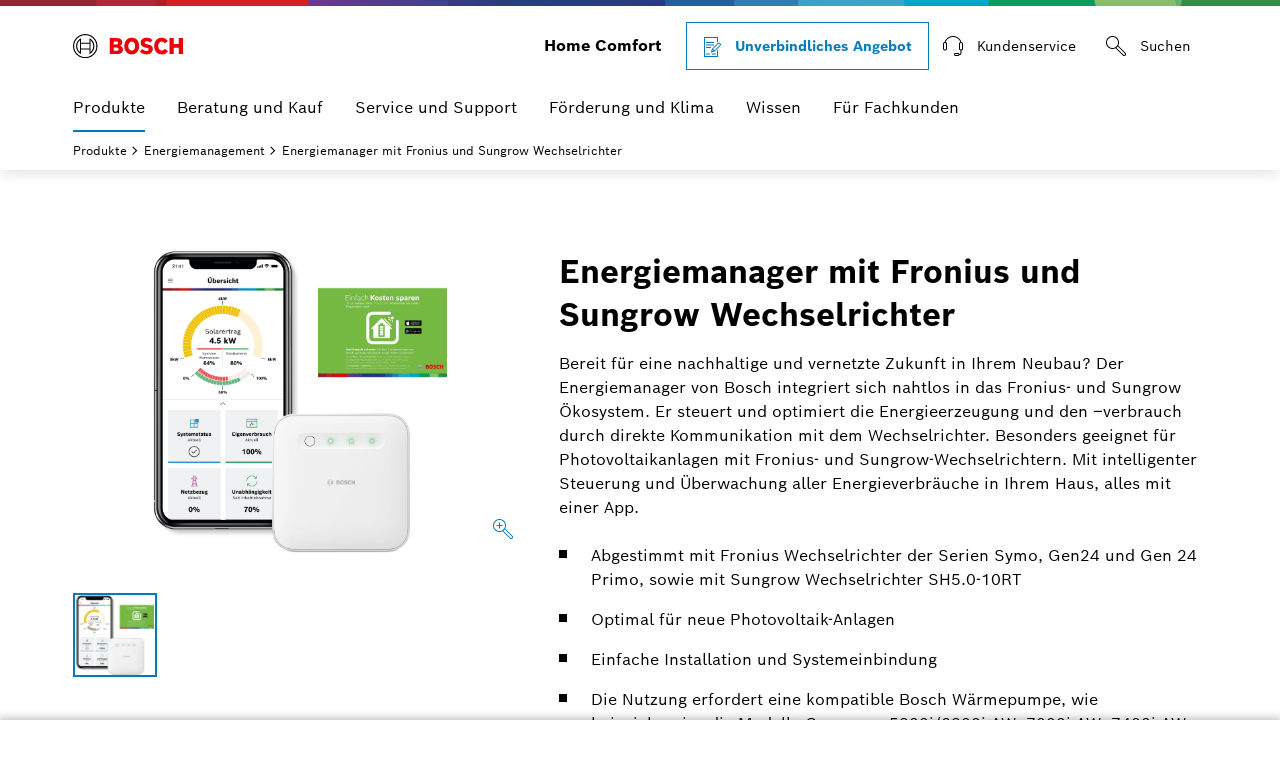

--- FILE ---
content_type: text/html;charset=UTF-8
request_url: https://www.bosch-homecomfort.com/de/de/ocs/wohngebaeude/energiemanager-mit-fronius-und-sungrow-wechselrichter-19317457-p/
body_size: 20949
content:
<!DOCTYPE html>
<html lang="de-DE">



  






<head>

  <meta content="width=device-width, initial-scale=1" name="viewport">
  <meta name="description" content="Bereit für eine nachhaltige und vernetzte Zukunft in Ihrem Neubau? Der Energiemanager von Bosch integriert sich nahtlos in das Fronius- und Sungrow Ökosystem. Er steuert und optimiert die Energieerzeugung und den –verbrauch durch direkte Kommunikation mit dem Wechselrichter. Besonders geeignet für Photovoltaikanlagen mit Fronius- und Sungrow-Wechselrichtern. Mit intelligenter Steuerung und Überwachung aller Energieverbräuche in Ihrem Haus, alles mit einer App.">
  <meta name="robots" content="index,follow">

  <meta property="og:type" content="website" />
  <meta property="og:title" content="Energiemanager mit Fronius und Sungrow Wechselrichter | Energiemanagement | Bosch" />
  <meta property="og:url" content="https://www.bosch-homecomfort.com/de/de/ocs/wohngebaeude/energiemanager-mit-fronius-und-sungrow-wechselrichter-19317457-p/" />
  <meta property="og:locale" content="de_DE" />
  <meta property="og:site_name" content="Bosch" />
  <meta property="og:description" content="Bereit für eine nachhaltige und vernetzte Zukunft in Ihrem Neubau? Der Energiemanager von Bosch integriert sich nahtlos in das Fronius- und Sungrow Ökosystem. Er steuert und optimiert die Energieerzeugung und den –verbrauch durch direkte Kommunikation mit dem Wechselrichter. Besonders geeignet für Photovoltaikanlagen mit Fronius- und Sungrow-Wechselrichtern. Mit intelligenter Steuerung und Überwachung aller Energieverbräuche in Ihrem Haus, alles mit einer App." />
  <meta property="og:image" content="https://www.bosch-homecomfort.com/ocsmedia/optimized/900x900/o538230v389_Energiemanager_v5.png" />

  <meta property="PreselectedProduct"
        content="energiemanager-mit-fronius-und-sungrow-wechselrichter" />

  <meta content="width=device-width, initial-scale=1.0" name="viewport">
  <meta content="telephone=no" name="format-detection" />
  
  <title>Energiemanager mit Fronius und Sungrow Wechselrichter | Energiemanagement | Bosch</title>


  <link rel="canonical" href="https://www.bosch-homecomfort.com/de/de/ocs/wohngebaeude/energiemanager-mit-fronius-und-sungrow-wechselrichter-19317457-p/">

  
<!-- base -->
<link rel="icon" href="https://www.bosch-homecomfort.com/resources/assets/favicons/boschtt/favicon.ico">
<link rel="preload" href="https://www.bosch-homecomfort.com/resources/assets/fonts/BoschSans-Regular.woff2" as="font" type="font/woff2" crossorigin="anonymous">
<link rel="preload" href="https://www.bosch-homecomfort.com/resources/assets/fonts/BoschSans-Bold.woff2" as="font" type="font/woff2" crossorigin="anonymous">


<link rel="stylesheet" type="text/css" href="https://www.bosch-homecomfort.com/resources/assets/criticalcss/boschtt/critical.css?2026_381">
<link rel="stylesheet" type="text/css" href="https://www.bosch-homecomfort.com/resources/assets/main.css?2026_381">

<script src="https://www.bosch-homecomfort.com/resources/assets/jquery/jquery.min.js"></script>
<script type="module" src="https://dock.ui.bosch.tech/releases/4-latest/build/dock-privacy-settings.esm.js" crossorigin="anonymous"></script>

<script nomodule="" src="https://dock.ui.bosch.tech/releases/4-latest/build/dock-privacy-settings.js" crossorigin="anonymous"></script>
<script>
function initKameleoon() {
var head = document.getElementsByTagName('head')[0];
var kameleoonScript = document.createElement("script");
kameleoonScript.src = "//nq6tsnwmuj.kameleoon.eu/kameleoon.js";
kameleoonScript.async = true;
head.appendChild(kameleoonScript);
}
privacySettingValue = window.localStorage.getItem("privacySettingValue");
window.kameleoonQueue = window.kameleoonQueue || [];
if (typeof privacySettingValue != "undefined" && privacySettingValue >= 3) {
window.kameleoonQueue.push(['Core.enableLegalConsent']);
initKameleoon();
} else {
window.kameleoonQueue.push(['Core.disableLegalConsent']);
}
</script>

  
<!-- Google Analytics -->
<!-- Data Layer Object -->
<script>
function init_datalayer() {
if (window.dataLayer === undefined) {
window.dataLayer = [];
}
window.dataLayer.push({
page: {
pageInfo: {
pageURL: 'https://www.bosch-homecomfort.com/de/de/ocs/wohngebaeude/energiemanager-mit-fronius-und-sungrow-wechselrichter-19317457-p/',
pageName: 'Energiemanager mit Fronius und Sungrow Wechselrichter | Energiemanagement | Bosch',
pageType: 'residential',
pageCategory: 'OCS',
pageSubCategory: 'Product Detail Page',
breadcrumps: ["Produkte", "Energiemanagement", "Energiemanager mit Fronius und Sungrow Wechselrichter"],
language: 'de',
country: 'DE'
}
}
});
}
privacySettingValue = window.localStorage.getItem("privacySettingValue");
if (typeof privacySettingValue != "undefined" && privacySettingValue >= 3) {
if (window.dataLayer === undefined) {
window.dataLayer = [];
}
window.dataLayer.push({
page: {
pageInfo: {
pageURL: 'https://www.bosch-homecomfort.com/de/de/ocs/wohngebaeude/energiemanager-mit-fronius-und-sungrow-wechselrichter-19317457-p/',
pageName: 'Energiemanager mit Fronius und Sungrow Wechselrichter | Energiemanagement | Bosch',
pageType: 'residential',
pageCategory: 'OCS',
pageSubCategory: 'Product Detail Page',
breadcrumps: ["Produkte", "Energiemanagement", "Energiemanager mit Fronius und Sungrow Wechselrichter"],
language: 'de',
country: 'DE'
}
}
});
}
</script>
<!-- TMS Properties -->
<script>
privacySettingValue = window.localStorage.getItem("privacySettingValue");
if (typeof privacySettingValue != "undefined" && privacySettingValue >= 3) {
(
function(w,d,s,l,i){
w[l]=w[l]||[];
w[l].push({
'gtm.start':new Date().getTime(),
event:'gtm.js'
});
var f=d.getElementsByTagName(s)[0],
j=d.createElement(s),
dl=l!='dataLayer'?'&l='+l:'';
j.async=true;
j.src='https://www.googletagmanager.com/gtm.js?id='+i+dl;
f.parentNode.insertBefore(j,f);
}
)(
window,
document,
'script',
'dataLayer',
'GTM-MDHTQPZ'
);
}
</script>
<!-- End Google Analytics -->


  
      
    
</head>
<body class="boschhc">




<dock-privacy-settings cookie-name="do-consent"
cookie-same-site="Lax"
cookie-secure="true"
consent-categories="analysis,marketing"
consent-lifetime-accepted="365"
consent-lifetime-declined="31"
link-url-marketing=" https://www.bosch-homecomfort.com/de/de/wohngebaeude/datenschutz/"
link-url-comfort=" https://www.bosch-homecomfort.com/de/de/wohngebaeude/datenschutz/"
link-url-imprint=" https://www.bosch-homecomfort.com/de/de/wohngebaeude/impressum/"
link-url-policy=" https://www.bosch-homecomfort.com/de/de/wohngebaeude/datenschutz/"
locale= "de-de"
fallback-locale="en-gb"
style="font-size: 14px;" consent-domain=".bosch-homecomfort.com" consent-path="/de">
</dock-privacy-settings>

<header class="Header Header-v2 -primary -is-sticky " >
<div class="Header_top -container">
 <a
class="Header_logo
"
href="https://www.bosch-homecomfort.com/de/de/wohngebaeude/start/"
target="_self"
aria-label="Bosch Home Comfort"

><img class="Logo" alt="Bosch Home Comfort" title="Bosch Home Comfort" src="https://www.bosch-homecomfort.com/resources/assets/img/bosch.svg" width="110" height="24" /></a>
<div class="Header_metaLinks">
<div class="Header_gbIdentifier">
<span class="Header_gbIdentifierLabel">Home Comfort</span>
</div>
<div class="Header_quickLinks">
 <a
class="Btn Btn-secondary -with-icon
trackingElement"
href="https://www.bosch-homecomfort.com/de/de/wohngebaeude/beratung-und-kauf/angebot-anfordern/#section-3191004"
title="Unverbindliches Angebot"
target="_self"
tabindex="0"
data-track_domevent="click"
data-track_dyn_pagename="Unverbindliches Angebot"
data-track_dyn_eventtarget="Unverbindliches Angebot"
data-track_dyn_eventaction="quick links"
data-track_dyn_elementtype="Navigation"
data-track_dyn_eventname="navi_click"
data-track_dyn_eventgroup="navigation"
data-track_dyn_clickdetail="quick links"
data-track_dyn_clickurl="https://www.bosch-homecomfort.com/de/de/wohngebaeude/beratung-und-kauf/angebot-anfordern/#section-3191004"
><svg role="presentation" width="24" height="24" class="Icon Icon-contract Btn_Icon" xmlns="http://www.w3.org/2000/svg" viewBox="0 0 192 192" style="enable-background:new 0 0 192 192" xml:space="preserve"><path d="M120 64H56v-8h64v8zm0 12H56v8h64v-8zM96 96H56v8h40v-8zm-8 52H56v8h32v-8zm48 0h-32v8h32v-8zm8-23.03V168H48V24h96v35.05a23.17 23.17 0 0 1 8-4.955V16H40v160h112v-59.03l-8 8zm26.83-38.14-.001-.001-44.668 44.667-32.486 10.829 10.829-32.486 44.667-44.668c5.971-5.971 15.687-5.971 21.659 0 5.97 5.971 5.97 15.687 0 21.659zm-64.505 42.845 10.27-3.423-6.847-6.847-3.423 10.27zm58.847-48.503c2.853-2.852 2.853-7.492 0-10.344-2.851-2.853-7.493-2.853-10.344 0L113.658 112 124 122.343l41.171-41.172.001.001z"/></svg><span class="Btn_label -strong">Unverbindliches Angebot</span></a>
 <a
class="Btn Btn-integrated -with-icon
trackingElement"
href="https://www.bosch-homecomfort.com/de/de/wohngebaeude/service-und-support/kundenservice/"
title="Kundenservice"
target="_self"
tabindex="0"
data-track_domevent="click"
data-track_dyn_pagename="Kundenservice"
data-track_dyn_eventtarget="Kundenservice"
data-track_dyn_eventaction="quick links"
data-track_dyn_elementtype="Navigation"
data-track_dyn_eventname="navi_click"
data-track_dyn_eventgroup="navigation"
data-track_dyn_clickdetail="quick links"
data-track_dyn_clickurl="https://www.bosch-homecomfort.com/de/de/wohngebaeude/service-und-support/kundenservice/"
><svg role="presentation" width="24" height="24" class="Icon Icon-customerservice Btn_Icon" xmlns="http://www.w3.org/2000/svg" viewBox="0 0 192 192"><path d="M163.1 64.3C154.4 35.7 127.2 16 96 16c-31.2 0-58.4 19.7-67.1 48.3C21.2 65.5 16 71.7 16 80v36c0 9.4 6.6 16 16 16s16-6.6 16-16V80c0-7.6-4.3-13.3-10.8-15.3C45.4 40.5 69 24 96 24c27 0 50.6 16.5 58.8 40.7-6.6 2-10.8 7.7-10.8 15.3v36c0 8 4.8 14 12 15.6V152c0 5.3-2.7 8-8 8h-.7c-.6-1.7-1.5-3.3-2.9-4.6-2.2-2.2-5.2-3.4-8.4-3.4h-20c-3.4 0-6.4 1.1-8.6 3.3-2.2 2.2-3.4 5.3-3.4 8.7 0 7 5 12 12 12h20c5.5 0 9.8-3.2 11.4-8h.6c9.7 0 16-6.3 16-16v-20.4c7.2-1.6 12-7.5 12-15.6V80c0-8.3-5.2-14.5-12.9-15.7zM40 80v36c0 5.9-4.1 8-8 8s-8-2.1-8-8V80c0-5.9 4.1-8 8-8s8 2.1 8 8zm96 88h-20c-3.7 0-4-3.1-4-4 0-1.3.4-2.4 1.1-3 .6-.6 1.6-1 2.9-1h20.1c1.1 0 2.1.4 2.8 1 .7.7 1.2 1.8 1.2 3-.1.9-.4 4-4.1 4zm32-52c0 5.9-4.1 8-8 8s-8-2.1-8-8V80c0-5.9 4.1-8 8-8s8 2.1 8 8v36z"/></svg><span class="Btn_label">Kundenservice</span></a>
<div class="Header_search" tabindex="-1">
<form id="header-search"
class="Header_searchForm"
action="https://www.bosch-homecomfort.com/de/de/bott-search-frontend/residential/search"
method="get"
role="search"
autocomplete="off"
aria-hidden="false">
<div class="Header_searchField Textfield Textfield-search">
<input name="searchTerm"
type="search"
pattern=".{3,}"
placeholder="Suche..."
title="Geben Sie mindestens 3 Zeichen ein"
data-autocomplete-url="https://www.bosch-homecomfort.com/de/de/bott-search-frontend/residential/autocomplete.json?term=" aria-label="Suche erweitert"
>
<ul class="Header_searchSuggestions -primary container List List-default" role="listbox" aria-label="Suchvorschläge"></ul>
<button type="button" class="Header_closeSearchBtn Textfield_iconCloseSearch" aria-label="Schließen">
<svg class="Icon Icon-close "
data-src="https://www.bosch-homecomfort.com/resources/assets/svg/icons/icon-close.svg"
data-cache="604800"
role="presentation">
</svg>
</button>
<button type="submit" class="Textfield_iconSearch" aria-label="Suchen">
<svg role="presentation" width="24" height="24" class="Icon Icon-search" xmlns="http://www.w3.org/2000/svg" viewBox="0 0 192 192" style="enable-background:new 0 0 192 192" xml:space="preserve"><path d="m170.829 149.171-56.874-56.873A51.667 51.667 0 0 0 120 68c0-28.673-23.327-52-52-52S16 39.327 16 68s23.327 52 52 52c8.773 0 17.04-2.192 24.298-6.045l56.873 56.874c3.45 3.45 7.92 5.2 12.248 5.2 3.854 0 7.597-1.388 10.41-4.2 5.97-5.972 5.522-16.135-1-22.658zM24 68c0-24.262 19.738-44 44-44s44 19.738 44 44-19.738 44-44 44-44-19.738-44-44zm142.171 98.171c-1.75 1.753-3.874 1.979-5.347 1.857-2.171-.176-4.357-1.217-5.995-2.857L99.216 109.56a52.439 52.439 0 0 0 10.343-10.343l55.612 55.613c1.64 1.638 2.68 3.824 2.857 5.995.12 1.473-.105 3.596-1.857 5.347z"/></svg>
</button>
</div>
</form>
<button class="Header_searchBtn Btn Btn-integrated -with-icon" aria-label="Suchen" aria-expanded="false">
<svg role="presentation" width="24" height="24" class="Icon Icon-search Btn_Icon" xmlns="http://www.w3.org/2000/svg" viewBox="0 0 192 192" style="enable-background:new 0 0 192 192" xml:space="preserve"><path d="m170.829 149.171-56.874-56.873A51.667 51.667 0 0 0 120 68c0-28.673-23.327-52-52-52S16 39.327 16 68s23.327 52 52 52c8.773 0 17.04-2.192 24.298-6.045l56.873 56.874c3.45 3.45 7.92 5.2 12.248 5.2 3.854 0 7.597-1.388 10.41-4.2 5.97-5.972 5.522-16.135-1-22.658zM24 68c0-24.262 19.738-44 44-44s44 19.738 44 44-19.738 44-44 44-44-19.738-44-44zm142.171 98.171c-1.75 1.753-3.874 1.979-5.347 1.857-2.171-.176-4.357-1.217-5.995-2.857L99.216 109.56a52.439 52.439 0 0 0 10.343-10.343l55.612 55.613c1.64 1.638 2.68 3.824 2.857 5.995.12 1.473-.105 3.596-1.857 5.347z"/></svg>
<span class="Btn_label">Suchen</span>
</button>
</div>
</div>
</div>
<button class="Header_menuTrigger Btn Btn-integrated -with-icon" aria-haspopup="true" aria-controls="menu1" aria-expanded="false" data-aria-label-default="Menü öffnen" data-aria-label-close="Menü schließen" aria-label="Menü öffnen">
<span class="Header_menuTriggerIcon Btn_Icon">
<span class="Header_menuTriggerIconBar"></span>
<span class="Header_menuTriggerIconBar"></span>
<span class="Header_menuTriggerIconBar"></span>
<span class="Header_menuTriggerIconBar"></span>
</span>
<span class="Header_menuTriggerLabel Btn_label">Menü</span>
</button>
</div>
<div class="Header_searchSuggestions -primary" data-all-results-label="Alle Ergebnisse anzeigen">
<div class="-container"></div>
</div>
<div class="Header_navigation"
data-flyout-closebtn-aria-label="Schließen"
data-flyout-closebtn-title="Schließen">
<nav id="menu1" class="Navigation -container-lg" aria-label="Haupt">
<ul class="Navigation_Items" role="menu" aria-label="Bereiche">
<li class="Navigation_Item -has-sub" role="none">

<button class="SubMenu_Btn
-active trackingElement"
data-track_domevent="click"
data-track_dyn_pagename="Produkte"
data-track_dyn_eventtarget="Produkte"
data-track_dyn_eventaction="1st level"
data-track_dyn_elementtype="Navigation"
data-track_dyn_eventname="navi_click"
data-track_dyn_eventgroup="navigation"
data-track_dyn_clickdetail="1st level"
aria-haspopup="true" aria-expanded="false" aria-controls="produkte" aria-current="location" role="menuitem" aria-label="Produkte">


Produkte
<svg class="Icon Icon-forward-right SubMenu_Icon -hidden-lg -end"
data-src="https://www.bosch-homecomfort.com/resources/assets/svg/icons/icon-forward-right.svg"
data-cache="604800"
role="presentation">
</svg>
</button>
<div class="SubMenu SubMenu-1" data-menu-position="100">
<div class="SubMenu_ItemsWrapper">
<ul class="SubMenu_Items -container-lg" role="menu" aria-label="Produkte" id="produkte">

<li class="SubMenu_Item -goBack" role="none">
<button class="SubMenu_Btn SubMenu_Btn-back" aria-label="Zurück zum vorherigen Menü">
<svg class="Icon Icon-arrow-left SubMenu_Icon"
data-src="https://www.bosch-homecomfort.com/resources/assets/svg/icons/icon-arrow-left.svg"
data-cache="604800"
role="presentation">
</svg>
</button>
</li>

<li class="SubMenu_Item -currentSelection" role="none">
 <a
class="Navigation_Link
trackingElement"
href="/de/de/ocs/wohngebaeude/produkte-854383-c/"
title="Produkte im Überblick"
target="_self"
role="menuitem"
data-track_domevent="click"
data-track_dyn_pagename="Produkte im Überblick"
data-track_dyn_eventtarget="Produkte im Überblick"
data-track_dyn_eventaction="1st level"
data-track_dyn_elementtype="Navigation"
data-track_dyn_eventname="navi_click"
data-track_dyn_eventgroup="navigation"
data-track_dyn_clickdetail="1st level"
data-track_dyn_clickurl="/de/de/ocs/wohngebaeude/produkte-854383-c/"
>Produkte im Überblick</a>
</li>
<li class="SubMenu_Item " role="none">
 <a
class="Navigation_Link
trackingElement"
href="https://www.bosch-homecomfort.com/de/de/wohngebaeude/beratung-und-kauf/produktfinder-bosch/#section-3687323"
title="Produktfinder nutzen"
target="_self"
role="menuitem"
data-track_domevent="click"
data-track_dyn_pagename="Produktfinder nutzen"
data-track_dyn_eventtarget="Produktfinder nutzen"
data-track_dyn_eventaction="2nd level"
data-track_dyn_elementtype="Navigation"
data-track_dyn_eventname="navi_click"
data-track_dyn_eventgroup="navigation"
data-track_dyn_clickdetail="2nd level"
data-track_dyn_clickurl="https://www.bosch-homecomfort.com/de/de/wohngebaeude/beratung-und-kauf/produktfinder-bosch/#section-3687323"
>Produktfinder nutzen</a>
</li>
<li class="SubMenu_Item -has-sub" role="none">
<button class="SubMenu_Btn
trackingElement"
data-track_domevent="click"
data-track_dyn_pagename="Wärmepumpen"
data-track_dyn_eventtarget="Wärmepumpen"
data-track_dyn_eventaction="2nd level"
data-track_dyn_elementtype="Navigation"
data-track_dyn_eventname="navi_click"
data-track_dyn_eventgroup="navigation"
data-track_dyn_clickdetail="2nd level"
aria-haspopup="true" aria-expanded="false" aria-controls="waermepumpen" role="menuitem" aria-label="Wärmepumpen">
Wärmepumpen
<svg class="Icon Icon-forward-right SubMenu_Icon -visible-lg -end"
data-src="https://www.bosch-homecomfort.com/resources/assets/svg/icons/icon-forward-right.svg"
data-cache="604800"
role="presentation">
</svg>
<svg class="Icon Icon-forward-right SubMenu_Icon -hidden-lg -end"
data-src="https://www.bosch-homecomfort.com/resources/assets/svg/icons/icon-forward-right.svg"
data-cache="604800"
role="presentation">
</svg>
</button>
<div class="SubMenu SubMenu-2" data-menu-position="200">
<ul class="SubMenu_Items -container-lg" role="menu" aria-label="Wärmepumpen" id="waermepumpen">
<li class="SubMenu_Item -goBack" role="none">
<button class="SubMenu_Btn SubMenu_Btn-back" aria-label="Zurück zum vorherigen Menü">
<svg class="Icon Icon-arrow-left SubMenu_Icon"
data-src="https://www.bosch-homecomfort.com/resources/assets/svg/icons/icon-arrow-left.svg"
data-cache="604800"
role="presentation">
</svg>
</button>
</li>

<li class="SubMenu_Item -currentSelection" role="none">
 <a
class="Navigation_Link
trackingElement"
href="https://www.bosch-homecomfort.com/de/de/ocs/wohngebaeude/waermepumpen-854510-c/"
title="Alle Wärmepumpen"
target="_self"
role="menuitem"
data-track_domevent="click"
data-track_dyn_pagename="Alle Wärmepumpen"
data-track_dyn_eventtarget="Alle Wärmepumpen"
data-track_dyn_eventaction="2nd level"
data-track_dyn_elementtype="Navigation"
data-track_dyn_eventname="navi_click"
data-track_dyn_eventgroup="navigation"
data-track_dyn_clickdetail="2nd level"
data-track_dyn_clickurl="https://www.bosch-homecomfort.com/de/de/ocs/wohngebaeude/waermepumpen-854510-c/"
>Alle Wärmepumpen</a>
</li>
<li class="SubMenu_Item " role="none">
 <a
class="Navigation_Link
trackingElement"
href="https://www.bosch-homecomfort.com/de/de/ocs/wohngebaeude/luft-wasser-waermepumpen-854511-c/"
title="Luft-Wasser-Wärmepumpen"
target="_self"
role="menuitem"
data-track_domevent="click"
data-track_dyn_pagename="Luft-Wasser-Wärmepumpen"
data-track_dyn_eventtarget="Luft-Wasser-Wärmepumpen"
data-track_dyn_eventaction="3rd level"
data-track_dyn_elementtype="Navigation"
data-track_dyn_eventname="navi_click"
data-track_dyn_eventgroup="navigation"
data-track_dyn_clickdetail="3rd level"
data-track_dyn_clickurl="https://www.bosch-homecomfort.com/de/de/ocs/wohngebaeude/luft-wasser-waermepumpen-854511-c/"
>Luft-Wasser-Wärmepumpen</a>
</li>
<li class="SubMenu_Item " role="none">
 <a
class="Navigation_Link
trackingElement"
href="https://www.bosch-homecomfort.com/de/de/ocs/wohngebaeude/sole-wasser-waermepumpen-854516-c/"
title="Sole-Wasser-Wärmepumpen"
target="_self"
role="menuitem"
data-track_domevent="click"
data-track_dyn_pagename="Sole-Wasser-Wärmepumpen"
data-track_dyn_eventtarget="Sole-Wasser-Wärmepumpen"
data-track_dyn_eventaction="3rd level"
data-track_dyn_elementtype="Navigation"
data-track_dyn_eventname="navi_click"
data-track_dyn_eventgroup="navigation"
data-track_dyn_clickdetail="3rd level"
data-track_dyn_clickurl="https://www.bosch-homecomfort.com/de/de/ocs/wohngebaeude/sole-wasser-waermepumpen-854516-c/"
>Sole-Wasser-Wärmepumpen</a>
</li>
<li class="SubMenu_Item " role="none">
 <a
class="Navigation_Link
trackingElement"
href="https://www.bosch-homecomfort.com/de/de/ocs/wohngebaeude/warmwasser-waermepumpen-854525-c/"
title="Warmwasser-Wärmepumpen"
target="_self"
role="menuitem"
data-track_domevent="click"
data-track_dyn_pagename="Warmwasser-Wärmepumpen"
data-track_dyn_eventtarget="Warmwasser-Wärmepumpen"
data-track_dyn_eventaction="3rd level"
data-track_dyn_elementtype="Navigation"
data-track_dyn_eventname="navi_click"
data-track_dyn_eventgroup="navigation"
data-track_dyn_clickdetail="3rd level"
data-track_dyn_clickurl="https://www.bosch-homecomfort.com/de/de/ocs/wohngebaeude/warmwasser-waermepumpen-854525-c/"
>Warmwasser-Wärmepumpen</a>
</li>
<li class="SubMenu_Item " role="none">
 <a
class="Navigation_Link
trackingElement"
href="https://www.bosch-homecomfort.com/de/de/wohngebaeude/beratung-und-kauf/produktfinder-bosch/produktfinder-waermepumpe-bosch/#section-4505773"
title="Produktfinder nutzen"
target="_self"
role="menuitem"
data-track_domevent="click"
data-track_dyn_pagename="Produktfinder nutzen"
data-track_dyn_eventtarget="Produktfinder nutzen"
data-track_dyn_eventaction="3rd level"
data-track_dyn_elementtype="Navigation"
data-track_dyn_eventname="navi_click"
data-track_dyn_eventgroup="navigation"
data-track_dyn_clickdetail="3rd level"
data-track_dyn_clickurl="https://www.bosch-homecomfort.com/de/de/wohngebaeude/beratung-und-kauf/produktfinder-bosch/produktfinder-waermepumpe-bosch/#section-4505773"
>Produktfinder nutzen</a>
</li>
</ul>
</div>
</li>
<li class="SubMenu_Item -has-sub" role="none">
<button class="SubMenu_Btn
trackingElement"
data-track_domevent="click"
data-track_dyn_pagename="Hybridsysteme"
data-track_dyn_eventtarget="Hybridsysteme"
data-track_dyn_eventaction="2nd level"
data-track_dyn_elementtype="Navigation"
data-track_dyn_eventname="navi_click"
data-track_dyn_eventgroup="navigation"
data-track_dyn_clickdetail="2nd level"
aria-haspopup="true" aria-expanded="false" aria-controls="hybridsysteme" role="menuitem" aria-label="Hybridsysteme">
Hybridsysteme
<svg class="Icon Icon-forward-right SubMenu_Icon -visible-lg -end"
data-src="https://www.bosch-homecomfort.com/resources/assets/svg/icons/icon-forward-right.svg"
data-cache="604800"
role="presentation">
</svg>
<svg class="Icon Icon-forward-right SubMenu_Icon -hidden-lg -end"
data-src="https://www.bosch-homecomfort.com/resources/assets/svg/icons/icon-forward-right.svg"
data-cache="604800"
role="presentation">
</svg>
</button>
<div class="SubMenu SubMenu-2" data-menu-position="200">
<ul class="SubMenu_Items -container-lg" role="menu" aria-label="Hybridsysteme" id="hybridsysteme">
<li class="SubMenu_Item -goBack" role="none">
<button class="SubMenu_Btn SubMenu_Btn-back" aria-label="Zurück zum vorherigen Menü">
<svg class="Icon Icon-arrow-left SubMenu_Icon"
data-src="https://www.bosch-homecomfort.com/resources/assets/svg/icons/icon-arrow-left.svg"
data-cache="604800"
role="presentation">
</svg>
</button>
</li>

<li class="SubMenu_Item -currentSelection" role="none">
 <a
class="Navigation_Link
trackingElement"
href="https://www.bosch-homecomfort.com/de/de/ocs/wohngebaeude/hybridsysteme-19373379-c/"
title="Alle Hybridsysteme"
target="_self"
role="menuitem"
data-track_domevent="click"
data-track_dyn_pagename="Alle Hybridsysteme"
data-track_dyn_eventtarget="Alle Hybridsysteme"
data-track_dyn_eventaction="2nd level"
data-track_dyn_elementtype="Navigation"
data-track_dyn_eventname="navi_click"
data-track_dyn_eventgroup="navigation"
data-track_dyn_clickdetail="2nd level"
data-track_dyn_clickurl="https://www.bosch-homecomfort.com/de/de/ocs/wohngebaeude/hybridsysteme-19373379-c/"
>Alle Hybridsysteme</a>
</li>
<li class="SubMenu_Item " role="none">
 <a
class="Navigation_Link
trackingElement"
href="https://www.bosch-homecomfort.com/de/de/ocs/wohngebaeude/all-in-one-heizung-compress-hybrid-5800i-g-21154034-c/"
title="All-in-One Heizung Compress Hybrid 5800i G"
target="_self"
role="menuitem"
data-track_domevent="click"
data-track_dyn_pagename="All-in-One Heizung Compress Hybrid 5800i G"
data-track_dyn_eventtarget="All-in-One Heizung Compress Hybrid 5800i G"
data-track_dyn_eventaction="3rd level"
data-track_dyn_elementtype="Navigation"
data-track_dyn_eventname="navi_click"
data-track_dyn_eventgroup="navigation"
data-track_dyn_clickdetail="3rd level"
data-track_dyn_clickurl="https://www.bosch-homecomfort.com/de/de/ocs/wohngebaeude/all-in-one-heizung-compress-hybrid-5800i-g-21154034-c/"
>All-in-One Heizung Compress Hybrid 5800i G</a>
</li>
<li class="SubMenu_Item " role="none">
 <a
class="Navigation_Link
trackingElement"
href="https://www.bosch-homecomfort.com/de/de/ocs/wohngebaeude/waermepumpe-mit-wandhaengendem-gas-brennwertgeraet-19373380-c/"
title="Wärmepumpe mit wandhängendem Gas-Brennwertgerät"
target="_self"
role="menuitem"
data-track_domevent="click"
data-track_dyn_pagename="Wärmepumpe mit wandhängendem Gas-Brennwertgerät"
data-track_dyn_eventtarget="Wärmepumpe mit wandhängendem Gas-Brennwertgerät"
data-track_dyn_eventaction="3rd level"
data-track_dyn_elementtype="Navigation"
data-track_dyn_eventname="navi_click"
data-track_dyn_eventgroup="navigation"
data-track_dyn_clickdetail="3rd level"
data-track_dyn_clickurl="https://www.bosch-homecomfort.com/de/de/ocs/wohngebaeude/waermepumpe-mit-wandhaengendem-gas-brennwertgeraet-19373380-c/"
>Wärmepumpe mit wandhängendem Gas-Brennwertgerät</a>
</li>
<li class="SubMenu_Item " role="none">
 <a
class="Navigation_Link
trackingElement"
href="https://www.bosch-homecomfort.com/de/de/ocs/wohngebaeude/waermepumpe-mit-bodenstehendem-gas-brennwertkessel-19373381-c/"
title="Wärmepumpe mit bodenstehendem Gas-Brennwertkessel"
target="_self"
role="menuitem"
data-track_domevent="click"
data-track_dyn_pagename="Wärmepumpe mit bodenstehendem Gas-Brennwertkessel"
data-track_dyn_eventtarget="Wärmepumpe mit bodenstehendem Gas-Brennwertkessel"
data-track_dyn_eventaction="3rd level"
data-track_dyn_elementtype="Navigation"
data-track_dyn_eventname="navi_click"
data-track_dyn_eventgroup="navigation"
data-track_dyn_clickdetail="3rd level"
data-track_dyn_clickurl="https://www.bosch-homecomfort.com/de/de/ocs/wohngebaeude/waermepumpe-mit-bodenstehendem-gas-brennwertkessel-19373381-c/"
>Wärmepumpe mit bodenstehendem Gas-Brennwertkessel</a>
</li>
<li class="SubMenu_Item " role="none">
 <a
class="Navigation_Link
trackingElement"
href="https://www.bosch-homecomfort.com/de/de/ocs/wohngebaeude/waermepumpe-mit-oel-brennwertkessel-19373382-c/"
title="Wärmepumpe mit Öl-Brennwertkessel"
target="_self"
role="menuitem"
data-track_domevent="click"
data-track_dyn_pagename="Wärmepumpe mit Öl-Brennwertkessel"
data-track_dyn_eventtarget="Wärmepumpe mit Öl-Brennwertkessel"
data-track_dyn_eventaction="3rd level"
data-track_dyn_elementtype="Navigation"
data-track_dyn_eventname="navi_click"
data-track_dyn_eventgroup="navigation"
data-track_dyn_clickdetail="3rd level"
data-track_dyn_clickurl="https://www.bosch-homecomfort.com/de/de/ocs/wohngebaeude/waermepumpe-mit-oel-brennwertkessel-19373382-c/"
>Wärmepumpe mit Öl-Brennwertkessel</a>
</li>
<li class="SubMenu_Item " role="none">
 <a
class="Navigation_Link
trackingElement"
href="https://www.bosch-homecomfort.com/de/de/ocs/wohngebaeude/erweiterungsmoeglichkeiten-fuer-hybridsysteme-19428941-c/"
title="Erweiterungsmöglichkeiten für Hybridsysteme"
target="_self"
role="menuitem"
data-track_domevent="click"
data-track_dyn_pagename="Erweiterungsmöglichkeiten für Hybridsysteme"
data-track_dyn_eventtarget="Erweiterungsmöglichkeiten für Hybridsysteme"
data-track_dyn_eventaction="3rd level"
data-track_dyn_elementtype="Navigation"
data-track_dyn_eventname="navi_click"
data-track_dyn_eventgroup="navigation"
data-track_dyn_clickdetail="3rd level"
data-track_dyn_clickurl="https://www.bosch-homecomfort.com/de/de/ocs/wohngebaeude/erweiterungsmoeglichkeiten-fuer-hybridsysteme-19428941-c/"
>Erweiterungsmöglichkeiten für Hybridsysteme</a>
</li>
</ul>
</div>
</li>
<li class="SubMenu_Item -has-sub" role="none">
<button class="SubMenu_Btn
trackingElement"
data-track_domevent="click"
data-track_dyn_pagename="Gas- und Ölheizungen"
data-track_dyn_eventtarget="Gas- und Ölheizungen"
data-track_dyn_eventaction="2nd level"
data-track_dyn_elementtype="Navigation"
data-track_dyn_eventname="navi_click"
data-track_dyn_eventgroup="navigation"
data-track_dyn_clickdetail="2nd level"
aria-haspopup="true" aria-expanded="false" aria-controls="gas-undoelheizungen" role="menuitem" aria-label="Gas- und Ölheizungen">
Gas- und Ölheizungen
<svg class="Icon Icon-forward-right SubMenu_Icon -visible-lg -end"
data-src="https://www.bosch-homecomfort.com/resources/assets/svg/icons/icon-forward-right.svg"
data-cache="604800"
role="presentation">
</svg>
<svg class="Icon Icon-forward-right SubMenu_Icon -hidden-lg -end"
data-src="https://www.bosch-homecomfort.com/resources/assets/svg/icons/icon-forward-right.svg"
data-cache="604800"
role="presentation">
</svg>
</button>
<div class="SubMenu SubMenu-2" data-menu-position="200">
<ul class="SubMenu_Items -container-lg" role="menu" aria-label="Gas- und Ölheizungen" id="gas-undoelheizungen">
<li class="SubMenu_Item -goBack" role="none">
<button class="SubMenu_Btn SubMenu_Btn-back" aria-label="Zurück zum vorherigen Menü">
<svg class="Icon Icon-arrow-left SubMenu_Icon"
data-src="https://www.bosch-homecomfort.com/resources/assets/svg/icons/icon-arrow-left.svg"
data-cache="604800"
role="presentation">
</svg>
</button>
</li>

<li class="SubMenu_Item -currentSelection" role="none">
 <a
class="Navigation_Link
trackingElement"
href="https://www.bosch-homecomfort.com/de/de/ocs/wohngebaeude/gas-und-oelheizungen-854384-c/"
title="Alle Heizungen"
target="_self"
role="menuitem"
data-track_domevent="click"
data-track_dyn_pagename="Alle Heizungen"
data-track_dyn_eventtarget="Alle Heizungen"
data-track_dyn_eventaction="2nd level"
data-track_dyn_elementtype="Navigation"
data-track_dyn_eventname="navi_click"
data-track_dyn_eventgroup="navigation"
data-track_dyn_clickdetail="2nd level"
data-track_dyn_clickurl="https://www.bosch-homecomfort.com/de/de/ocs/wohngebaeude/gas-und-oelheizungen-854384-c/"
>Alle Heizungen</a>
</li>
<li class="SubMenu_Item " role="none">
 <a
class="Navigation_Link
trackingElement"
href="https://www.bosch-homecomfort.com/de/de/ocs/wohngebaeude/gas-brennwertheizung-854395-c/"
title="Gas-Brennwertheizung"
target="_self"
role="menuitem"
data-track_domevent="click"
data-track_dyn_pagename="Gas-Brennwertheizung"
data-track_dyn_eventtarget="Gas-Brennwertheizung"
data-track_dyn_eventaction="3rd level"
data-track_dyn_elementtype="Navigation"
data-track_dyn_eventname="navi_click"
data-track_dyn_eventgroup="navigation"
data-track_dyn_clickdetail="3rd level"
data-track_dyn_clickurl="https://www.bosch-homecomfort.com/de/de/ocs/wohngebaeude/gas-brennwertheizung-854395-c/"
>Gas-Brennwertheizung</a>
</li>
<li class="SubMenu_Item " role="none">
 <a
class="Navigation_Link
trackingElement"
href="https://www.bosch-homecomfort.com/de/de/ocs/wohngebaeude/gas-brennwertkessel-854497-c/"
title="Gas-Brennwertkessel"
target="_self"
role="menuitem"
data-track_domevent="click"
data-track_dyn_pagename="Gas-Brennwertkessel"
data-track_dyn_eventtarget="Gas-Brennwertkessel"
data-track_dyn_eventaction="3rd level"
data-track_dyn_elementtype="Navigation"
data-track_dyn_eventname="navi_click"
data-track_dyn_eventgroup="navigation"
data-track_dyn_clickdetail="3rd level"
data-track_dyn_clickurl="https://www.bosch-homecomfort.com/de/de/ocs/wohngebaeude/gas-brennwertkessel-854497-c/"
>Gas-Brennwertkessel</a>
</li>
<li class="SubMenu_Item " role="none">
 <a
class="Navigation_Link
trackingElement"
href="https://www.bosch-homecomfort.com/de/de/ocs/wohngebaeude/gas-heizwertgeraete-854501-c/"
title="Gas-Heizwertgeräte"
target="_self"
role="menuitem"
data-track_domevent="click"
data-track_dyn_pagename="Gas-Heizwertgeräte"
data-track_dyn_eventtarget="Gas-Heizwertgeräte"
data-track_dyn_eventaction="3rd level"
data-track_dyn_elementtype="Navigation"
data-track_dyn_eventname="navi_click"
data-track_dyn_eventgroup="navigation"
data-track_dyn_clickdetail="3rd level"
data-track_dyn_clickurl="https://www.bosch-homecomfort.com/de/de/ocs/wohngebaeude/gas-heizwertgeraete-854501-c/"
>Gas-Heizwertgeräte</a>
</li>
<li class="SubMenu_Item " role="none">
 <a
class="Navigation_Link
trackingElement"
href="https://www.bosch-homecomfort.com/de/de/ocs/wohngebaeude/oel-brennwertkessel-854392-c/"
title="Öl-Brennwertkessel"
target="_self"
role="menuitem"
data-track_domevent="click"
data-track_dyn_pagename="Öl-Brennwertkessel"
data-track_dyn_eventtarget="Öl-Brennwertkessel"
data-track_dyn_eventaction="3rd level"
data-track_dyn_elementtype="Navigation"
data-track_dyn_eventname="navi_click"
data-track_dyn_eventgroup="navigation"
data-track_dyn_clickdetail="3rd level"
data-track_dyn_clickurl="https://www.bosch-homecomfort.com/de/de/ocs/wohngebaeude/oel-brennwertkessel-854392-c/"
>Öl-Brennwertkessel</a>
</li>
<li class="SubMenu_Item " role="none">
 <a
class="Navigation_Link
trackingElement"
href="https://www.bosch-homecomfort.com/de/de/wohngebaeude/beratung-und-kauf/produktfinder-bosch/#section-3687323"
title="Produktfinder nutzen"
target="_self"
role="menuitem"
data-track_domevent="click"
data-track_dyn_pagename="Produktfinder nutzen"
data-track_dyn_eventtarget="Produktfinder nutzen"
data-track_dyn_eventaction="3rd level"
data-track_dyn_elementtype="Navigation"
data-track_dyn_eventname="navi_click"
data-track_dyn_eventgroup="navigation"
data-track_dyn_clickdetail="3rd level"
data-track_dyn_clickurl="https://www.bosch-homecomfort.com/de/de/wohngebaeude/beratung-und-kauf/produktfinder-bosch/#section-3687323"
>Produktfinder nutzen</a>
</li>
</ul>
</div>
</li>
<li class="SubMenu_Item -has-sub" role="none">
<button class="SubMenu_Btn
trackingElement"
data-track_domevent="click"
data-track_dyn_pagename="Klimageräte"
data-track_dyn_eventtarget="Klimageräte"
data-track_dyn_eventaction="2nd level"
data-track_dyn_elementtype="Navigation"
data-track_dyn_eventname="navi_click"
data-track_dyn_eventgroup="navigation"
data-track_dyn_clickdetail="2nd level"
aria-haspopup="true" aria-expanded="false" aria-controls="klimageraete" role="menuitem" aria-label="Klimageräte">
Klimageräte
<svg class="Icon Icon-forward-right SubMenu_Icon -visible-lg -end"
data-src="https://www.bosch-homecomfort.com/resources/assets/svg/icons/icon-forward-right.svg"
data-cache="604800"
role="presentation">
</svg>
<svg class="Icon Icon-forward-right SubMenu_Icon -hidden-lg -end"
data-src="https://www.bosch-homecomfort.com/resources/assets/svg/icons/icon-forward-right.svg"
data-cache="604800"
role="presentation">
</svg>
</button>
<div class="SubMenu SubMenu-2" data-menu-position="200">
<ul class="SubMenu_Items -container-lg" role="menu" aria-label="Klimageräte" id="klimageraete">
<li class="SubMenu_Item -goBack" role="none">
<button class="SubMenu_Btn SubMenu_Btn-back" aria-label="Zurück zum vorherigen Menü">
<svg class="Icon Icon-arrow-left SubMenu_Icon"
data-src="https://www.bosch-homecomfort.com/resources/assets/svg/icons/icon-arrow-left.svg"
data-cache="604800"
role="presentation">
</svg>
</button>
</li>

<li class="SubMenu_Item -currentSelection" role="none">
 <a
class="Navigation_Link
trackingElement"
href="https://www.bosch-homecomfort.com/de/de/ocs/wohngebaeude/klimageraete-1148837-c/"
title="Alle Klimageräte"
target="_self"
role="menuitem"
data-track_domevent="click"
data-track_dyn_pagename="Alle Klimageräte"
data-track_dyn_eventtarget="Alle Klimageräte"
data-track_dyn_eventaction="2nd level"
data-track_dyn_elementtype="Navigation"
data-track_dyn_eventname="navi_click"
data-track_dyn_eventgroup="navigation"
data-track_dyn_clickdetail="2nd level"
data-track_dyn_clickurl="https://www.bosch-homecomfort.com/de/de/ocs/wohngebaeude/klimageraete-1148837-c/"
>Alle Klimageräte</a>
</li>
<li class="SubMenu_Item " role="none">
 <a
class="Navigation_Link
trackingElement"
href="https://www.bosch-homecomfort.com/de/de/ocs/wohngebaeude/single-split-klimageraete-1148838-c/"
title="Single-Split-Klimageräte"
target="_self"
role="menuitem"
data-track_domevent="click"
data-track_dyn_pagename="Single-Split-Klimageräte"
data-track_dyn_eventtarget="Single-Split-Klimageräte"
data-track_dyn_eventaction="3rd level"
data-track_dyn_elementtype="Navigation"
data-track_dyn_eventname="navi_click"
data-track_dyn_eventgroup="navigation"
data-track_dyn_clickdetail="3rd level"
data-track_dyn_clickurl="https://www.bosch-homecomfort.com/de/de/ocs/wohngebaeude/single-split-klimageraete-1148838-c/"
>Single-Split-Klimageräte</a>
</li>
<li class="SubMenu_Item " role="none">
 <a
class="Navigation_Link
trackingElement"
href="https://www.bosch-homecomfort.com/de/de/ocs/wohngebaeude/multi-split-klimageraet-1150268-c/"
title="Multi-Split-Klimagerät"
target="_self"
role="menuitem"
data-track_domevent="click"
data-track_dyn_pagename="Multi-Split-Klimagerät"
data-track_dyn_eventtarget="Multi-Split-Klimagerät"
data-track_dyn_eventaction="3rd level"
data-track_dyn_elementtype="Navigation"
data-track_dyn_eventname="navi_click"
data-track_dyn_eventgroup="navigation"
data-track_dyn_clickdetail="3rd level"
data-track_dyn_clickurl="https://www.bosch-homecomfort.com/de/de/ocs/wohngebaeude/multi-split-klimageraet-1150268-c/"
>Multi-Split-Klimagerät</a>
</li>
<li class="SubMenu_Item " role="none">
 <a
class="Navigation_Link
trackingElement"
href="https://www.bosch-homecomfort.com/de/de/ocs/wohngebaeude/mobile-klimageraete-19814377-c/"
title="Mobile Klimageräte"
target="_self"
role="menuitem"
data-track_domevent="click"
data-track_dyn_pagename="Mobile Klimageräte"
data-track_dyn_eventtarget="Mobile Klimageräte"
data-track_dyn_eventaction="3rd level"
data-track_dyn_elementtype="Navigation"
data-track_dyn_eventname="navi_click"
data-track_dyn_eventgroup="navigation"
data-track_dyn_clickdetail="3rd level"
data-track_dyn_clickurl="https://www.bosch-homecomfort.com/de/de/ocs/wohngebaeude/mobile-klimageraete-19814377-c/"
>Mobile Klimageräte</a>
</li>
<li class="SubMenu_Item " role="none">
 <a
class="Navigation_Link
trackingElement"
href="https://www.bosch-homecomfort.com/de/de/wohngebaeude/beratung-und-kauf/produktfinder-bosch/produktfinder-klimageraet-bosch/#section-4505842"
title="Produktfinder nutzen"
target="_self"
role="menuitem"
data-track_domevent="click"
data-track_dyn_pagename="Produktfinder nutzen"
data-track_dyn_eventtarget="Produktfinder nutzen"
data-track_dyn_eventaction="3rd level"
data-track_dyn_elementtype="Navigation"
data-track_dyn_eventname="navi_click"
data-track_dyn_eventgroup="navigation"
data-track_dyn_clickdetail="3rd level"
data-track_dyn_clickurl="https://www.bosch-homecomfort.com/de/de/wohngebaeude/beratung-und-kauf/produktfinder-bosch/produktfinder-klimageraet-bosch/#section-4505842"
>Produktfinder nutzen</a>
</li>
</ul>
</div>
</li>
<li class="SubMenu_Item -has-sub" role="none">
<button class="SubMenu_Btn
trackingElement"
data-track_domevent="click"
data-track_dyn_pagename="Warmwasser"
data-track_dyn_eventtarget="Warmwasser"
data-track_dyn_eventaction="2nd level"
data-track_dyn_elementtype="Navigation"
data-track_dyn_eventname="navi_click"
data-track_dyn_eventgroup="navigation"
data-track_dyn_clickdetail="2nd level"
aria-haspopup="true" aria-expanded="false" aria-controls="warmwasser" role="menuitem" aria-label="Warmwasser">
Warmwasser
<svg class="Icon Icon-forward-right SubMenu_Icon -visible-lg -end"
data-src="https://www.bosch-homecomfort.com/resources/assets/svg/icons/icon-forward-right.svg"
data-cache="604800"
role="presentation">
</svg>
<svg class="Icon Icon-forward-right SubMenu_Icon -hidden-lg -end"
data-src="https://www.bosch-homecomfort.com/resources/assets/svg/icons/icon-forward-right.svg"
data-cache="604800"
role="presentation">
</svg>
</button>
<div class="SubMenu SubMenu-2" data-menu-position="200">
<ul class="SubMenu_Items -container-lg" role="menu" aria-label="Warmwasser" id="warmwasser">
<li class="SubMenu_Item -goBack" role="none">
<button class="SubMenu_Btn SubMenu_Btn-back" aria-label="Zurück zum vorherigen Menü">
<svg class="Icon Icon-arrow-left SubMenu_Icon"
data-src="https://www.bosch-homecomfort.com/resources/assets/svg/icons/icon-arrow-left.svg"
data-cache="604800"
role="presentation">
</svg>
</button>
</li>

<li class="SubMenu_Item -currentSelection" role="none">
 <a
class="Navigation_Link
trackingElement"
href="https://www.bosch-homecomfort.com/de/de/ocs/wohngebaeude/warmwasser-854529-c/"
title="Alle Warmwassergeräte"
target="_self"
role="menuitem"
data-track_domevent="click"
data-track_dyn_pagename="Alle Warmwassergeräte"
data-track_dyn_eventtarget="Alle Warmwassergeräte"
data-track_dyn_eventaction="2nd level"
data-track_dyn_elementtype="Navigation"
data-track_dyn_eventname="navi_click"
data-track_dyn_eventgroup="navigation"
data-track_dyn_clickdetail="2nd level"
data-track_dyn_clickurl="https://www.bosch-homecomfort.com/de/de/ocs/wohngebaeude/warmwasser-854529-c/"
>Alle Warmwassergeräte</a>
</li>
<li class="SubMenu_Item " role="none">
 <a
class="Navigation_Link
trackingElement"
href="https://www.bosch-homecomfort.com/de/de/ocs/wohngebaeude/elektronische-durchlauferhitzer-854540-c/"
title="Elektronische Durchlauferhitzer"
target="_self"
role="menuitem"
data-track_domevent="click"
data-track_dyn_pagename="Elektronische Durchlauferhitzer"
data-track_dyn_eventtarget="Elektronische Durchlauferhitzer"
data-track_dyn_eventaction="3rd level"
data-track_dyn_elementtype="Navigation"
data-track_dyn_eventname="navi_click"
data-track_dyn_eventgroup="navigation"
data-track_dyn_clickdetail="3rd level"
data-track_dyn_clickurl="https://www.bosch-homecomfort.com/de/de/ocs/wohngebaeude/elektronische-durchlauferhitzer-854540-c/"
>Elektronische Durchlauferhitzer</a>
</li>
<li class="SubMenu_Item " role="none">
 <a
class="Navigation_Link
trackingElement"
href="https://www.bosch-homecomfort.com/de/de/ocs/wohngebaeude/elektro-warmwasserspeicher-854541-c/"
title="Elektro-Warmwasserspeicher"
target="_self"
role="menuitem"
data-track_domevent="click"
data-track_dyn_pagename="Elektro-Warmwasserspeicher"
data-track_dyn_eventtarget="Elektro-Warmwasserspeicher"
data-track_dyn_eventaction="3rd level"
data-track_dyn_elementtype="Navigation"
data-track_dyn_eventname="navi_click"
data-track_dyn_eventgroup="navigation"
data-track_dyn_clickdetail="3rd level"
data-track_dyn_clickurl="https://www.bosch-homecomfort.com/de/de/ocs/wohngebaeude/elektro-warmwasserspeicher-854541-c/"
>Elektro-Warmwasserspeicher</a>
</li>
<li class="SubMenu_Item " role="none">
 <a
class="Navigation_Link
trackingElement"
href="https://www.bosch-homecomfort.com/de/de/ocs/wohngebaeude/warmwasser-waermepumpen-854525-c/"
title="Warmwasser-Wärmepumpen"
target="_self"
role="menuitem"
data-track_domevent="click"
data-track_dyn_pagename="Warmwasser-Wärmepumpen"
data-track_dyn_eventtarget="Warmwasser-Wärmepumpen"
data-track_dyn_eventaction="3rd level"
data-track_dyn_elementtype="Navigation"
data-track_dyn_eventname="navi_click"
data-track_dyn_eventgroup="navigation"
data-track_dyn_clickdetail="3rd level"
data-track_dyn_clickurl="https://www.bosch-homecomfort.com/de/de/ocs/wohngebaeude/warmwasser-waermepumpen-854525-c/"
>Warmwasser-Wärmepumpen</a>
</li>
<li class="SubMenu_Item " role="none">
 <a
class="Navigation_Link
trackingElement"
href="https://www.bosch-homecomfort.com/de/de/ocs/wohngebaeude/frischwassersysteme-854532-c/"
title="Frischwassersysteme"
target="_self"
role="menuitem"
data-track_domevent="click"
data-track_dyn_pagename="Frischwassersysteme"
data-track_dyn_eventtarget="Frischwassersysteme"
data-track_dyn_eventaction="3rd level"
data-track_dyn_elementtype="Navigation"
data-track_dyn_eventname="navi_click"
data-track_dyn_eventgroup="navigation"
data-track_dyn_clickdetail="3rd level"
data-track_dyn_clickurl="https://www.bosch-homecomfort.com/de/de/ocs/wohngebaeude/frischwassersysteme-854532-c/"
>Frischwassersysteme</a>
</li>
<li class="SubMenu_Item " role="none">
 <a
class="Navigation_Link
trackingElement"
href="https://www.bosch-homecomfort.com/de/de/ocs/wohngebaeude/trinkwasserspeicher-854533-c/"
title="Trinkwasserspeicher"
target="_self"
role="menuitem"
data-track_domevent="click"
data-track_dyn_pagename="Trinkwasserspeicher"
data-track_dyn_eventtarget="Trinkwasserspeicher"
data-track_dyn_eventaction="3rd level"
data-track_dyn_elementtype="Navigation"
data-track_dyn_eventname="navi_click"
data-track_dyn_eventgroup="navigation"
data-track_dyn_clickdetail="3rd level"
data-track_dyn_clickurl="https://www.bosch-homecomfort.com/de/de/ocs/wohngebaeude/trinkwasserspeicher-854533-c/"
>Trinkwasserspeicher</a>
</li>
<li class="SubMenu_Item " role="none">
 <a
class="Navigation_Link
trackingElement"
href="https://www.bosch-homecomfort.com/de/de/ocs/wohngebaeude/edelstahlspeicher-854534-c/"
title="Edelstahlspeicher"
target="_self"
role="menuitem"
data-track_domevent="click"
data-track_dyn_pagename="Edelstahlspeicher"
data-track_dyn_eventtarget="Edelstahlspeicher"
data-track_dyn_eventaction="3rd level"
data-track_dyn_elementtype="Navigation"
data-track_dyn_eventname="navi_click"
data-track_dyn_eventgroup="navigation"
data-track_dyn_clickdetail="3rd level"
data-track_dyn_clickurl="https://www.bosch-homecomfort.com/de/de/ocs/wohngebaeude/edelstahlspeicher-854534-c/"
>Edelstahlspeicher</a>
</li>
<li class="SubMenu_Item " role="none">
 <a
class="Navigation_Link
trackingElement"
href="https://www.bosch-homecomfort.com/de/de/ocs/wohngebaeude/solarspeicher-854535-c/"
title="Solarspeicher"
target="_self"
role="menuitem"
data-track_domevent="click"
data-track_dyn_pagename="Solarspeicher"
data-track_dyn_eventtarget="Solarspeicher"
data-track_dyn_eventaction="3rd level"
data-track_dyn_elementtype="Navigation"
data-track_dyn_eventname="navi_click"
data-track_dyn_eventgroup="navigation"
data-track_dyn_clickdetail="3rd level"
data-track_dyn_clickurl="https://www.bosch-homecomfort.com/de/de/ocs/wohngebaeude/solarspeicher-854535-c/"
>Solarspeicher</a>
</li>
<li class="SubMenu_Item " role="none">
 <a
class="Navigation_Link
trackingElement"
href="https://www.bosch-homecomfort.com/de/de/ocs/wohngebaeude/waermepumpenspeicher-854536-c/"
title="Wärmepumpenspeicher"
target="_self"
role="menuitem"
data-track_domevent="click"
data-track_dyn_pagename="Wärmepumpenspeicher"
data-track_dyn_eventtarget="Wärmepumpenspeicher"
data-track_dyn_eventaction="3rd level"
data-track_dyn_elementtype="Navigation"
data-track_dyn_eventname="navi_click"
data-track_dyn_eventgroup="navigation"
data-track_dyn_clickdetail="3rd level"
data-track_dyn_clickurl="https://www.bosch-homecomfort.com/de/de/ocs/wohngebaeude/waermepumpenspeicher-854536-c/"
>Wärmepumpenspeicher</a>
</li>
<li class="SubMenu_Item " role="none">
 <a
class="Navigation_Link
trackingElement"
href="https://www.bosch-homecomfort.com/de/de/ocs/wohngebaeude/kombispeicher-854537-c/"
title="Kombispeicher"
target="_self"
role="menuitem"
data-track_domevent="click"
data-track_dyn_pagename="Kombispeicher"
data-track_dyn_eventtarget="Kombispeicher"
data-track_dyn_eventaction="3rd level"
data-track_dyn_elementtype="Navigation"
data-track_dyn_eventname="navi_click"
data-track_dyn_eventgroup="navigation"
data-track_dyn_clickdetail="3rd level"
data-track_dyn_clickurl="https://www.bosch-homecomfort.com/de/de/ocs/wohngebaeude/kombispeicher-854537-c/"
>Kombispeicher</a>
</li>
<li class="SubMenu_Item " role="none">
 <a
class="Navigation_Link
trackingElement"
href="https://www.bosch-homecomfort.com/de/de/ocs/wohngebaeude/pufferspeicher-854538-c/"
title="Pufferspeicher"
target="_self"
role="menuitem"
data-track_domevent="click"
data-track_dyn_pagename="Pufferspeicher"
data-track_dyn_eventtarget="Pufferspeicher"
data-track_dyn_eventaction="3rd level"
data-track_dyn_elementtype="Navigation"
data-track_dyn_eventname="navi_click"
data-track_dyn_eventgroup="navigation"
data-track_dyn_clickdetail="3rd level"
data-track_dyn_clickurl="https://www.bosch-homecomfort.com/de/de/ocs/wohngebaeude/pufferspeicher-854538-c/"
>Pufferspeicher</a>
</li>
<li class="SubMenu_Item " role="none">
 <a
class="Navigation_Link
trackingElement"
href="https://www.bosch-homecomfort.com/de/de/ocs/wohngebaeude/systemspeicher-854539-c/"
title="Systemspeicher"
target="_self"
role="menuitem"
data-track_domevent="click"
data-track_dyn_pagename="Systemspeicher"
data-track_dyn_eventtarget="Systemspeicher"
data-track_dyn_eventaction="3rd level"
data-track_dyn_elementtype="Navigation"
data-track_dyn_eventname="navi_click"
data-track_dyn_eventgroup="navigation"
data-track_dyn_clickdetail="3rd level"
data-track_dyn_clickurl="https://www.bosch-homecomfort.com/de/de/ocs/wohngebaeude/systemspeicher-854539-c/"
>Systemspeicher</a>
</li>
<li class="SubMenu_Item " role="none">
 <a
class="Navigation_Link
trackingElement"
href="https://www.bosch-homecomfort.com/de/de/ocs/wohngebaeude/gas-durchlauferhitzer-854542-c/"
title="Gas-Durchlauferhitzer"
target="_self"
role="menuitem"
data-track_domevent="click"
data-track_dyn_pagename="Gas-Durchlauferhitzer"
data-track_dyn_eventtarget="Gas-Durchlauferhitzer"
data-track_dyn_eventaction="3rd level"
data-track_dyn_elementtype="Navigation"
data-track_dyn_eventname="navi_click"
data-track_dyn_eventgroup="navigation"
data-track_dyn_clickdetail="3rd level"
data-track_dyn_clickurl="https://www.bosch-homecomfort.com/de/de/ocs/wohngebaeude/gas-durchlauferhitzer-854542-c/"
>Gas-Durchlauferhitzer</a>
</li>
</ul>
</div>
</li>
<li class="SubMenu_Item -has-sub" role="none">
<button class="SubMenu_Btn
trackingElement"
data-track_domevent="click"
data-track_dyn_pagename="Wohnungsstationen"
data-track_dyn_eventtarget="Wohnungsstationen"
data-track_dyn_eventaction="2nd level"
data-track_dyn_elementtype="Navigation"
data-track_dyn_eventname="navi_click"
data-track_dyn_eventgroup="navigation"
data-track_dyn_clickdetail="2nd level"
aria-haspopup="true" aria-expanded="false" aria-controls="wohnungsstationen" role="menuitem" aria-label="Wohnungsstationen">
Wohnungsstationen
<svg class="Icon Icon-forward-right SubMenu_Icon -visible-lg -end"
data-src="https://www.bosch-homecomfort.com/resources/assets/svg/icons/icon-forward-right.svg"
data-cache="604800"
role="presentation">
</svg>
<svg class="Icon Icon-forward-right SubMenu_Icon -hidden-lg -end"
data-src="https://www.bosch-homecomfort.com/resources/assets/svg/icons/icon-forward-right.svg"
data-cache="604800"
role="presentation">
</svg>
</button>
<div class="SubMenu SubMenu-2" data-menu-position="200">
<ul class="SubMenu_Items -container-lg" role="menu" aria-label="Wohnungsstationen" id="wohnungsstationen">
<li class="SubMenu_Item -goBack" role="none">
<button class="SubMenu_Btn SubMenu_Btn-back" aria-label="Zurück zum vorherigen Menü">
<svg class="Icon Icon-arrow-left SubMenu_Icon"
data-src="https://www.bosch-homecomfort.com/resources/assets/svg/icons/icon-arrow-left.svg"
data-cache="604800"
role="presentation">
</svg>
</button>
</li>

<li class="SubMenu_Item -currentSelection" role="none">
 <a
class="Navigation_Link
trackingElement"
href="https://www.bosch-homecomfort.com/de/de/ocs/wohngebaeude/wohnungsstationen-854531-c/"
title="Wohnungsstationen"
target="_self"
role="menuitem"
data-track_domevent="click"
data-track_dyn_pagename="Wohnungsstationen"
data-track_dyn_eventtarget="Wohnungsstationen"
data-track_dyn_eventaction="2nd level"
data-track_dyn_elementtype="Navigation"
data-track_dyn_eventname="navi_click"
data-track_dyn_eventgroup="navigation"
data-track_dyn_clickdetail="2nd level"
data-track_dyn_clickurl="https://www.bosch-homecomfort.com/de/de/ocs/wohngebaeude/wohnungsstationen-854531-c/"
>Wohnungsstationen</a>
</li>
<li class="SubMenu_Item " role="none">
 <a
class="Navigation_Link
trackingElement"
href="https://www.bosch-homecomfort.com/de/de/ocs/wohngebaeude/flow-7000-f7002-35-45-s-ds-ms-s-fwm-20879002-p/"
title="Flow 7000 (F7002 35/45 S/DS/MS/S FWM)"
target="_self"
role="menuitem"
data-track_domevent="click"
data-track_dyn_pagename="Flow 7000 (F7002 35/45 S/DS/MS/S FWM)"
data-track_dyn_eventtarget="Flow 7000 (F7002 35/45 S/DS/MS/S FWM)"
data-track_dyn_eventaction="3rd level"
data-track_dyn_elementtype="Navigation"
data-track_dyn_eventname="navi_click"
data-track_dyn_eventgroup="navigation"
data-track_dyn_clickdetail="3rd level"
data-track_dyn_clickurl="https://www.bosch-homecomfort.com/de/de/ocs/wohngebaeude/flow-7000-f7002-35-45-s-ds-ms-s-fwm-20879002-p/"
>Flow 7000 (F7002 35/45 S/DS/MS/S FWM)</a>
</li>
<li class="SubMenu_Item " role="none">
 <a
class="Navigation_Link
trackingElement"
href="https://www.bosch-homecomfort.com/de/de/ocs/wohngebaeude/flow-7000-f7002-35-45-d-m-fwm-hps-20879003-p/"
title="Flow 7000 (F7002 35/45 D/M/FWM HPS)"
target="_self"
role="menuitem"
data-track_domevent="click"
data-track_dyn_pagename="Flow 7000 (F7002 35/45 D/M/FWM HPS)"
data-track_dyn_eventtarget="Flow 7000 (F7002 35/45 D/M/FWM HPS)"
data-track_dyn_eventaction="3rd level"
data-track_dyn_elementtype="Navigation"
data-track_dyn_eventname="navi_click"
data-track_dyn_eventgroup="navigation"
data-track_dyn_clickdetail="3rd level"
data-track_dyn_clickurl="https://www.bosch-homecomfort.com/de/de/ocs/wohngebaeude/flow-7000-f7002-35-45-d-m-fwm-hps-20879003-p/"
>Flow 7000 (F7002 35/45 D/M/FWM HPS)</a>
</li>
<li class="SubMenu_Item " role="none">
 <a
class="Navigation_Link
trackingElement"
href="https://www.bosch-homecomfort.com/de/de/ocs/wohngebaeude/flow-7000-f7002-35-45-rs-20879004-p/"
title="Flow 7000 (F7002 35/45 RS)"
target="_self"
role="menuitem"
data-track_domevent="click"
data-track_dyn_pagename="Flow 7000 (F7002 35/45 RS)"
data-track_dyn_eventtarget="Flow 7000 (F7002 35/45 RS)"
data-track_dyn_eventaction="3rd level"
data-track_dyn_elementtype="Navigation"
data-track_dyn_eventname="navi_click"
data-track_dyn_eventgroup="navigation"
data-track_dyn_clickdetail="3rd level"
data-track_dyn_clickurl="https://www.bosch-homecomfort.com/de/de/ocs/wohngebaeude/flow-7000-f7002-35-45-rs-20879004-p/"
>Flow 7000 (F7002 35/45 RS)</a>
</li>
<li class="SubMenu_Item " role="none">
 <a
class="Navigation_Link
trackingElement"
href="https://www.bosch-homecomfort.com/de/de/ocs/wohngebaeude/flow-8000-854544-p/"
title="Flow 8000"
target="_self"
role="menuitem"
data-track_domevent="click"
data-track_dyn_pagename="Flow 8000"
data-track_dyn_eventtarget="Flow 8000"
data-track_dyn_eventaction="3rd level"
data-track_dyn_elementtype="Navigation"
data-track_dyn_eventname="navi_click"
data-track_dyn_eventgroup="navigation"
data-track_dyn_clickdetail="3rd level"
data-track_dyn_clickurl="https://www.bosch-homecomfort.com/de/de/ocs/wohngebaeude/flow-8000-854544-p/"
>Flow 8000</a>
</li>
</ul>
</div>
</li>
<li class="SubMenu_Item -has-sub" role="none">
<button class="SubMenu_Btn
trackingElement"
data-track_domevent="click"
data-track_dyn_pagename="Kontrollierte Wohnungslüftung"
data-track_dyn_eventtarget="Kontrollierte Wohnungslüftung"
data-track_dyn_eventaction="2nd level"
data-track_dyn_elementtype="Navigation"
data-track_dyn_eventname="navi_click"
data-track_dyn_eventgroup="navigation"
data-track_dyn_clickdetail="2nd level"
aria-haspopup="true" aria-expanded="false" aria-controls="kontrolliertewohnungslueftung" role="menuitem" aria-label="Kontrollierte Wohnungslüftung">
Kontrollierte Wohnungslüftung
<svg class="Icon Icon-forward-right SubMenu_Icon -visible-lg -end"
data-src="https://www.bosch-homecomfort.com/resources/assets/svg/icons/icon-forward-right.svg"
data-cache="604800"
role="presentation">
</svg>
<svg class="Icon Icon-forward-right SubMenu_Icon -hidden-lg -end"
data-src="https://www.bosch-homecomfort.com/resources/assets/svg/icons/icon-forward-right.svg"
data-cache="604800"
role="presentation">
</svg>
</button>
<div class="SubMenu SubMenu-2" data-menu-position="200">
<ul class="SubMenu_Items -container-lg" role="menu" aria-label="Kontrollierte Wohnungslüftung" id="kontrolliertewohnungslueftung">
<li class="SubMenu_Item -goBack" role="none">
<button class="SubMenu_Btn SubMenu_Btn-back" aria-label="Zurück zum vorherigen Menü">
<svg class="Icon Icon-arrow-left SubMenu_Icon"
data-src="https://www.bosch-homecomfort.com/resources/assets/svg/icons/icon-arrow-left.svg"
data-cache="604800"
role="presentation">
</svg>
</button>
</li>

<li class="SubMenu_Item -currentSelection" role="none">
 <a
class="Navigation_Link
trackingElement"
href="https://www.bosch-homecomfort.com/de/de/ocs/wohngebaeude/kontrollierte-wohnungslueftung-854504-c/"
title="Alle Lüftungsanlagen"
target="_self"
role="menuitem"
data-track_domevent="click"
data-track_dyn_pagename="Alle Lüftungsanlagen"
data-track_dyn_eventtarget="Alle Lüftungsanlagen"
data-track_dyn_eventaction="2nd level"
data-track_dyn_elementtype="Navigation"
data-track_dyn_eventname="navi_click"
data-track_dyn_eventgroup="navigation"
data-track_dyn_clickdetail="2nd level"
data-track_dyn_clickurl="https://www.bosch-homecomfort.com/de/de/ocs/wohngebaeude/kontrollierte-wohnungslueftung-854504-c/"
>Alle Lüftungsanlagen</a>
</li>
<li class="SubMenu_Item " role="none">
 <a
class="Navigation_Link
trackingElement"
href="https://www.bosch-homecomfort.com/de/de/ocs/wohngebaeude/dezentrale-wohnungslueftung-854506-c/"
title="Dezentrale Wohnungslüftung"
target="_self"
role="menuitem"
data-track_domevent="click"
data-track_dyn_pagename="Dezentrale Wohnungslüftung"
data-track_dyn_eventtarget="Dezentrale Wohnungslüftung"
data-track_dyn_eventaction="3rd level"
data-track_dyn_elementtype="Navigation"
data-track_dyn_eventname="navi_click"
data-track_dyn_eventgroup="navigation"
data-track_dyn_clickdetail="3rd level"
data-track_dyn_clickurl="https://www.bosch-homecomfort.com/de/de/ocs/wohngebaeude/dezentrale-wohnungslueftung-854506-c/"
>Dezentrale Wohnungslüftung</a>
</li>
<li class="SubMenu_Item " role="none">
 <a
class="Navigation_Link
trackingElement"
href="https://www.bosch-homecomfort.com/de/de/ocs/wohngebaeude/zentrale-wohnungslueftung-854505-c/"
title="Zentrale Wohnungslüftung"
target="_self"
role="menuitem"
data-track_domevent="click"
data-track_dyn_pagename="Zentrale Wohnungslüftung"
data-track_dyn_eventtarget="Zentrale Wohnungslüftung"
data-track_dyn_eventaction="3rd level"
data-track_dyn_elementtype="Navigation"
data-track_dyn_eventname="navi_click"
data-track_dyn_eventgroup="navigation"
data-track_dyn_clickdetail="3rd level"
data-track_dyn_clickurl="https://www.bosch-homecomfort.com/de/de/ocs/wohngebaeude/zentrale-wohnungslueftung-854505-c/"
>Zentrale Wohnungslüftung</a>
</li>
</ul>
</div>
</li>
<li class="SubMenu_Item -has-sub" role="none">
<button class="SubMenu_Btn
trackingElement"
data-track_domevent="click"
data-track_dyn_pagename="Energiemanagement"
data-track_dyn_eventtarget="Energiemanagement"
data-track_dyn_eventaction="2nd level"
data-track_dyn_elementtype="Navigation"
data-track_dyn_eventname="navi_click"
data-track_dyn_eventgroup="navigation"
data-track_dyn_clickdetail="2nd level"
aria-haspopup="true" aria-expanded="false" aria-controls="energiemanagement" aria-current="location" role="menuitem" aria-label="Energiemanagement">
Energiemanagement
<svg class="Icon Icon-forward-right SubMenu_Icon -visible-lg -end"
data-src="https://www.bosch-homecomfort.com/resources/assets/svg/icons/icon-forward-right.svg"
data-cache="604800"
role="presentation">
</svg>
<svg class="Icon Icon-forward-right SubMenu_Icon -hidden-lg -end"
data-src="https://www.bosch-homecomfort.com/resources/assets/svg/icons/icon-forward-right.svg"
data-cache="604800"
role="presentation">
</svg>
</button>
<div class="SubMenu SubMenu-2" data-menu-position="200">
<ul class="SubMenu_Items -container-lg" role="menu" aria-label="Energiemanagement" id="energiemanagement">
<li class="SubMenu_Item -goBack" role="none">
<button class="SubMenu_Btn SubMenu_Btn-back" aria-label="Zurück zum vorherigen Menü">
<svg class="Icon Icon-arrow-left SubMenu_Icon"
data-src="https://www.bosch-homecomfort.com/resources/assets/svg/icons/icon-arrow-left.svg"
data-cache="604800"
role="presentation">
</svg>
</button>
</li>

<li class="SubMenu_Item -currentSelection" role="none">
 <a
class="Navigation_Link
trackingElement"
href="https://www.bosch-homecomfort.com/de/de/ocs/wohngebaeude/energiemanagement-19317456-c/"
title="Energiemanagement"
target="_self"
role="menuitem"
data-track_domevent="click"
data-track_dyn_pagename="Energiemanagement"
data-track_dyn_eventtarget="Energiemanagement"
data-track_dyn_eventaction="2nd level"
data-track_dyn_elementtype="Navigation"
data-track_dyn_eventname="navi_click"
data-track_dyn_eventgroup="navigation"
data-track_dyn_clickdetail="2nd level"
data-track_dyn_clickurl="https://www.bosch-homecomfort.com/de/de/ocs/wohngebaeude/energiemanagement-19317456-c/"
>Energiemanagement</a>
</li>
<li class="SubMenu_Item " role="none">
 <a
class="Navigation_Link
trackingElement"
href="https://www.bosch-homecomfort.com/de/de/ocs/wohngebaeude/energiemanager-mit-fronius-und-sungrow-wechselrichter-19317457-p/"
title="Energiemanager mit Fronius und Sungrow Wechselrichter"
target="_self"
role="menuitem"
data-track_domevent="click"
data-track_dyn_pagename="Energiemanager mit Fronius und Sungrow Wechselrichter"
data-track_dyn_eventtarget="Energiemanager mit Fronius und Sungrow Wechselrichter"
data-track_dyn_eventaction="3rd level"
data-track_dyn_elementtype="Navigation"
data-track_dyn_eventname="navi_click"
data-track_dyn_eventgroup="navigation"
data-track_dyn_clickdetail="3rd level"
data-track_dyn_clickurl="https://www.bosch-homecomfort.com/de/de/ocs/wohngebaeude/energiemanager-mit-fronius-und-sungrow-wechselrichter-19317457-p/" aria-current="page"
>Energiemanager mit Fronius und Sungrow Wechselrichter</a>
</li>
<li class="SubMenu_Item " role="none">
 <a
class="Navigation_Link
trackingElement"
href="https://www.bosch-homecomfort.com/de/de/ocs/wohngebaeude/energiemanager-mit-power-meter-7000i-19317458-p/"
title="Energiemanager mit Power Meter 7000i"
target="_self"
role="menuitem"
data-track_domevent="click"
data-track_dyn_pagename="Energiemanager mit Power Meter 7000i"
data-track_dyn_eventtarget="Energiemanager mit Power Meter 7000i"
data-track_dyn_eventaction="3rd level"
data-track_dyn_elementtype="Navigation"
data-track_dyn_eventname="navi_click"
data-track_dyn_eventgroup="navigation"
data-track_dyn_clickdetail="3rd level"
data-track_dyn_clickurl="https://www.bosch-homecomfort.com/de/de/ocs/wohngebaeude/energiemanager-mit-power-meter-7000i-19317458-p/"
>Energiemanager mit Power Meter 7000i</a>
</li>
<li class="SubMenu_Item " role="none">
 <a
class="Navigation_Link
trackingElement"
href="https://www.bosch-smarthome.com/de/de/produkte/"
title="Bosch Smart Home (öffnet in neuem Fenster)"
target="_blank"
rel=" noopener"
role="menuitem"
data-track_domevent="click"
data-track_dyn_pagename="Bosch Smart Home"
data-track_dyn_eventtarget="Bosch Smart Home"
data-track_dyn_eventaction="3rd level"
data-track_dyn_elementtype="Navigation"
data-track_dyn_eventname="navi_click"
data-track_dyn_eventgroup="navigation"
data-track_dyn_clickdetail="3rd level"
data-track_dyn_clickurl="https://www.bosch-smarthome.com/de/de/produkte/"
>Bosch Smart Home</a>
</li>
</ul>
</div>
</li>
<li class="SubMenu_Item -has-sub" role="none">
<button class="SubMenu_Btn
trackingElement"
data-track_domevent="click"
data-track_dyn_pagename="E-Mobilität"
data-track_dyn_eventtarget="E-Mobilität"
data-track_dyn_eventaction="2nd level"
data-track_dyn_elementtype="Navigation"
data-track_dyn_eventname="navi_click"
data-track_dyn_eventgroup="navigation"
data-track_dyn_clickdetail="2nd level"
aria-haspopup="true" aria-expanded="false" aria-controls="e-mobilitaet" role="menuitem" aria-label="E-Mobilität">
E-Mobilität
<svg class="Icon Icon-forward-right SubMenu_Icon -visible-lg -end"
data-src="https://www.bosch-homecomfort.com/resources/assets/svg/icons/icon-forward-right.svg"
data-cache="604800"
role="presentation">
</svg>
<svg class="Icon Icon-forward-right SubMenu_Icon -hidden-lg -end"
data-src="https://www.bosch-homecomfort.com/resources/assets/svg/icons/icon-forward-right.svg"
data-cache="604800"
role="presentation">
</svg>
</button>
<div class="SubMenu SubMenu-2" data-menu-position="200">
<ul class="SubMenu_Items -container-lg" role="menu" aria-label="E-Mobilität" id="e-mobilitaet">
<li class="SubMenu_Item -goBack" role="none">
<button class="SubMenu_Btn SubMenu_Btn-back" aria-label="Zurück zum vorherigen Menü">
<svg class="Icon Icon-arrow-left SubMenu_Icon"
data-src="https://www.bosch-homecomfort.com/resources/assets/svg/icons/icon-arrow-left.svg"
data-cache="604800"
role="presentation">
</svg>
</button>
</li>

<li class="SubMenu_Item -currentSelection" role="none">
 <a
class="Navigation_Link
trackingElement"
href="https://www.bosch-homecomfort.com/de/de/ocs/wohngebaeude/e-mobilitaet-19378335-c/"
title="E-Mobilität"
target="_self"
role="menuitem"
data-track_domevent="click"
data-track_dyn_pagename="E-Mobilität"
data-track_dyn_eventtarget="E-Mobilität"
data-track_dyn_eventaction="2nd level"
data-track_dyn_elementtype="Navigation"
data-track_dyn_eventname="navi_click"
data-track_dyn_eventgroup="navigation"
data-track_dyn_clickdetail="2nd level"
data-track_dyn_clickurl="https://www.bosch-homecomfort.com/de/de/ocs/wohngebaeude/e-mobilitaet-19378335-c/"
>E-Mobilität</a>
</li>
<li class="SubMenu_Item " role="none">
 <a
class="Navigation_Link
trackingElement"
href="https://www.bosch-homecomfort.com/de/de/ocs/wohngebaeude/power-charge-7000i-19378337-p/"
title="Power Charge 7000i"
target="_self"
role="menuitem"
data-track_domevent="click"
data-track_dyn_pagename="Power Charge 7000i"
data-track_dyn_eventtarget="Power Charge 7000i"
data-track_dyn_eventaction="3rd level"
data-track_dyn_elementtype="Navigation"
data-track_dyn_eventname="navi_click"
data-track_dyn_eventgroup="navigation"
data-track_dyn_clickdetail="3rd level"
data-track_dyn_clickurl="https://www.bosch-homecomfort.com/de/de/ocs/wohngebaeude/power-charge-7000i-19378337-p/"
>Power Charge 7000i</a>
</li>
<li class="SubMenu_Item " role="none">
 <a
class="Navigation_Link
trackingElement"
href="https://www.bosch-homecomfort.com/de/de/ocs/wohngebaeude/power-charge-7000i-s-20504910-p/"
title="Power Charge 7000i S"
target="_self"
role="menuitem"
data-track_domevent="click"
data-track_dyn_pagename="Power Charge 7000i S"
data-track_dyn_eventtarget="Power Charge 7000i S"
data-track_dyn_eventaction="3rd level"
data-track_dyn_elementtype="Navigation"
data-track_dyn_eventname="navi_click"
data-track_dyn_eventgroup="navigation"
data-track_dyn_clickdetail="3rd level"
data-track_dyn_clickurl="https://www.bosch-homecomfort.com/de/de/ocs/wohngebaeude/power-charge-7000i-s-20504910-p/"
>Power Charge 7000i S</a>
</li>
</ul>
</div>
</li>
<li class="SubMenu_Item -has-sub" role="none">
<button class="SubMenu_Btn
trackingElement"
data-track_domevent="click"
data-track_dyn_pagename="Solar- und PV-Anlagen"
data-track_dyn_eventtarget="Solar- und PV-Anlagen"
data-track_dyn_eventaction="2nd level"
data-track_dyn_elementtype="Navigation"
data-track_dyn_eventname="navi_click"
data-track_dyn_eventgroup="navigation"
data-track_dyn_clickdetail="2nd level"
aria-haspopup="true" aria-expanded="false" aria-controls="solar-undpv-anlagen" role="menuitem" aria-label="Solar- und PV-Anlagen">
Solar- und PV-Anlagen
<svg class="Icon Icon-forward-right SubMenu_Icon -visible-lg -end"
data-src="https://www.bosch-homecomfort.com/resources/assets/svg/icons/icon-forward-right.svg"
data-cache="604800"
role="presentation">
</svg>
<svg class="Icon Icon-forward-right SubMenu_Icon -hidden-lg -end"
data-src="https://www.bosch-homecomfort.com/resources/assets/svg/icons/icon-forward-right.svg"
data-cache="604800"
role="presentation">
</svg>
</button>
<div class="SubMenu SubMenu-2" data-menu-position="200">
<ul class="SubMenu_Items -container-lg" role="menu" aria-label="Solar- und PV-Anlagen" id="solar-undpv-anlagen">
<li class="SubMenu_Item -goBack" role="none">
<button class="SubMenu_Btn SubMenu_Btn-back" aria-label="Zurück zum vorherigen Menü">
<svg class="Icon Icon-arrow-left SubMenu_Icon"
data-src="https://www.bosch-homecomfort.com/resources/assets/svg/icons/icon-arrow-left.svg"
data-cache="604800"
role="presentation">
</svg>
</button>
</li>

<li class="SubMenu_Item -currentSelection" role="none">
 <a
class="Navigation_Link
trackingElement"
href="https://www.bosch-homecomfort.com/de/de/ocs/wohngebaeude/solar-und-pv-anlagen-854604-c/"
title="Alle Solar- und PV-Anlagen"
target="_self"
role="menuitem"
data-track_domevent="click"
data-track_dyn_pagename="Alle Solar- und PV-Anlagen"
data-track_dyn_eventtarget="Alle Solar- und PV-Anlagen"
data-track_dyn_eventaction="2nd level"
data-track_dyn_elementtype="Navigation"
data-track_dyn_eventname="navi_click"
data-track_dyn_eventgroup="navigation"
data-track_dyn_clickdetail="2nd level"
data-track_dyn_clickurl="https://www.bosch-homecomfort.com/de/de/ocs/wohngebaeude/solar-und-pv-anlagen-854604-c/"
>Alle Solar- und PV-Anlagen</a>
</li>
<li class="SubMenu_Item " role="none">
 <a
class="Navigation_Link
trackingElement"
href="https://www.bosch-homecomfort.com/de/de/ocs/wohngebaeude/flachkollektoren-854605-c/"
title="Flachkollektoren"
target="_self"
role="menuitem"
data-track_domevent="click"
data-track_dyn_pagename="Flachkollektoren"
data-track_dyn_eventtarget="Flachkollektoren"
data-track_dyn_eventaction="3rd level"
data-track_dyn_elementtype="Navigation"
data-track_dyn_eventname="navi_click"
data-track_dyn_eventgroup="navigation"
data-track_dyn_clickdetail="3rd level"
data-track_dyn_clickurl="https://www.bosch-homecomfort.com/de/de/ocs/wohngebaeude/flachkollektoren-854605-c/"
>Flachkollektoren</a>
</li>
<li class="SubMenu_Item " role="none">
 <a
class="Navigation_Link
trackingElement"
href="https://www.bosch-homecomfort.com/de/de/ocs/wohngebaeude/roehrenkollektoren-854606-c/"
title="Röhrenkollektoren"
target="_self"
role="menuitem"
data-track_domevent="click"
data-track_dyn_pagename="Röhrenkollektoren"
data-track_dyn_eventtarget="Röhrenkollektoren"
data-track_dyn_eventaction="3rd level"
data-track_dyn_elementtype="Navigation"
data-track_dyn_eventname="navi_click"
data-track_dyn_eventgroup="navigation"
data-track_dyn_clickdetail="3rd level"
data-track_dyn_clickurl="https://www.bosch-homecomfort.com/de/de/ocs/wohngebaeude/roehrenkollektoren-854606-c/"
>Röhrenkollektoren</a>
</li>
<li class="SubMenu_Item " role="none">
 <a
class="Navigation_Link
trackingElement"
href="https://www.bosch-homecomfort.com/de/de/ocs/wohngebaeude/balkonkraftwerk-20419515-c/"
title="Balkonkraftwerk"
target="_self"
role="menuitem"
data-track_domevent="click"
data-track_dyn_pagename="Balkonkraftwerk"
data-track_dyn_eventtarget="Balkonkraftwerk"
data-track_dyn_eventaction="3rd level"
data-track_dyn_elementtype="Navigation"
data-track_dyn_eventname="navi_click"
data-track_dyn_eventgroup="navigation"
data-track_dyn_clickdetail="3rd level"
data-track_dyn_clickurl="https://www.bosch-homecomfort.com/de/de/ocs/wohngebaeude/balkonkraftwerk-20419515-c/"
>Balkonkraftwerk</a>
</li>
</ul>
</div>
</li>
<li class="SubMenu_Item -has-sub" role="none">
<button class="SubMenu_Btn
trackingElement"
data-track_domevent="click"
data-track_dyn_pagename="Elektro-Heizungen"
data-track_dyn_eventtarget="Elektro-Heizungen"
data-track_dyn_eventaction="2nd level"
data-track_dyn_elementtype="Navigation"
data-track_dyn_eventname="navi_click"
data-track_dyn_eventgroup="navigation"
data-track_dyn_clickdetail="2nd level"
aria-haspopup="true" aria-expanded="false" aria-controls="elektro-heizungen" role="menuitem" aria-label="Elektro-Heizungen">
Elektro-Heizungen
<svg class="Icon Icon-forward-right SubMenu_Icon -visible-lg -end"
data-src="https://www.bosch-homecomfort.com/resources/assets/svg/icons/icon-forward-right.svg"
data-cache="604800"
role="presentation">
</svg>
<svg class="Icon Icon-forward-right SubMenu_Icon -hidden-lg -end"
data-src="https://www.bosch-homecomfort.com/resources/assets/svg/icons/icon-forward-right.svg"
data-cache="604800"
role="presentation">
</svg>
</button>
<div class="SubMenu SubMenu-2" data-menu-position="200">
<ul class="SubMenu_Items -container-lg" role="menu" aria-label="Elektro-Heizungen" id="elektro-heizungen">
<li class="SubMenu_Item -goBack" role="none">
<button class="SubMenu_Btn SubMenu_Btn-back" aria-label="Zurück zum vorherigen Menü">
<svg class="Icon Icon-arrow-left SubMenu_Icon"
data-src="https://www.bosch-homecomfort.com/resources/assets/svg/icons/icon-arrow-left.svg"
data-cache="604800"
role="presentation">
</svg>
</button>
</li>

<li class="SubMenu_Item -currentSelection" role="none">
 <a
class="Navigation_Link
trackingElement"
href="https://www.bosch-homecomfort.com/de/de/ocs/wohngebaeude/elektro-heizungen-1221734-c/"
title="Elektro-Heizungen"
target="_self"
role="menuitem"
data-track_domevent="click"
data-track_dyn_pagename="Elektro-Heizungen"
data-track_dyn_eventtarget="Elektro-Heizungen"
data-track_dyn_eventaction="2nd level"
data-track_dyn_elementtype="Navigation"
data-track_dyn_eventname="navi_click"
data-track_dyn_eventgroup="navigation"
data-track_dyn_clickdetail="2nd level"
data-track_dyn_clickurl="https://www.bosch-homecomfort.com/de/de/ocs/wohngebaeude/elektro-heizungen-1221734-c/"
>Elektro-Heizungen</a>
</li>
<li class="SubMenu_Item " role="none">
 <a
class="Navigation_Link
trackingElement"
href="https://www.bosch-homecomfort.com/de/de/ocs/wohngebaeude/infrarotheizung-spiegel-20224314-p/"
title="Infrarotheizung (Spiegel)"
target="_self"
role="menuitem"
data-track_domevent="click"
data-track_dyn_pagename="Infrarotheizung (Spiegel)"
data-track_dyn_eventtarget="Infrarotheizung (Spiegel)"
data-track_dyn_eventaction="3rd level"
data-track_dyn_elementtype="Navigation"
data-track_dyn_eventname="navi_click"
data-track_dyn_eventgroup="navigation"
data-track_dyn_clickdetail="3rd level"
data-track_dyn_clickurl="https://www.bosch-homecomfort.com/de/de/ocs/wohngebaeude/infrarotheizung-spiegel-20224314-p/"
>Infrarotheizung (Spiegel)</a>
</li>
<li class="SubMenu_Item " role="none">
 <a
class="Navigation_Link
trackingElement"
href="https://www.bosch-homecomfort.com/de/de/ocs/wohngebaeude/infrarotheizung-glas-20224311-p/"
title="Infrarotheizung (Glas)"
target="_self"
role="menuitem"
data-track_domevent="click"
data-track_dyn_pagename="Infrarotheizung (Glas)"
data-track_dyn_eventtarget="Infrarotheizung (Glas)"
data-track_dyn_eventaction="3rd level"
data-track_dyn_elementtype="Navigation"
data-track_dyn_eventname="navi_click"
data-track_dyn_eventgroup="navigation"
data-track_dyn_clickdetail="3rd level"
data-track_dyn_clickurl="https://www.bosch-homecomfort.com/de/de/ocs/wohngebaeude/infrarotheizung-glas-20224311-p/"
>Infrarotheizung (Glas)</a>
</li>
<li class="SubMenu_Item " role="none">
 <a
class="Navigation_Link
trackingElement"
href="https://www.bosch-homecomfort.com/de/de/ocs/wohngebaeude/infrarotheizung-keramik-20224312-p/"
title="Infrarotheizung (Keramik)"
target="_self"
role="menuitem"
data-track_domevent="click"
data-track_dyn_pagename="Infrarotheizung (Keramik)"
data-track_dyn_eventtarget="Infrarotheizung (Keramik)"
data-track_dyn_eventaction="3rd level"
data-track_dyn_elementtype="Navigation"
data-track_dyn_eventname="navi_click"
data-track_dyn_eventgroup="navigation"
data-track_dyn_clickdetail="3rd level"
data-track_dyn_clickurl="https://www.bosch-homecomfort.com/de/de/ocs/wohngebaeude/infrarotheizung-keramik-20224312-p/"
>Infrarotheizung (Keramik)</a>
</li>
<li class="SubMenu_Item " role="none">
 <a
class="Navigation_Link
trackingElement"
href="https://www.bosch-homecomfort.com/de/de/ocs/wohngebaeude/infrarotheizung-metall-20224313-p/"
title="Infrarotheizung (Metall)"
target="_self"
role="menuitem"
data-track_domevent="click"
data-track_dyn_pagename="Infrarotheizung (Metall)"
data-track_dyn_eventtarget="Infrarotheizung (Metall)"
data-track_dyn_eventaction="3rd level"
data-track_dyn_elementtype="Navigation"
data-track_dyn_eventname="navi_click"
data-track_dyn_eventgroup="navigation"
data-track_dyn_clickdetail="3rd level"
data-track_dyn_clickurl="https://www.bosch-homecomfort.com/de/de/ocs/wohngebaeude/infrarotheizung-metall-20224313-p/"
>Infrarotheizung (Metall)</a>
</li>
<li class="SubMenu_Item " role="none">
 <a
class="Navigation_Link
trackingElement"
href="https://www.bosch-homecomfort.com/de/de/ocs/wohngebaeude/heat-radiator-4500-1221735-p/"
title="Heat Radiator 4500"
target="_self"
role="menuitem"
data-track_domevent="click"
data-track_dyn_pagename="Heat Radiator 4500"
data-track_dyn_eventtarget="Heat Radiator 4500"
data-track_dyn_eventaction="3rd level"
data-track_dyn_elementtype="Navigation"
data-track_dyn_eventname="navi_click"
data-track_dyn_eventgroup="navigation"
data-track_dyn_clickdetail="3rd level"
data-track_dyn_clickurl="https://www.bosch-homecomfort.com/de/de/ocs/wohngebaeude/heat-radiator-4500-1221735-p/"
>Heat Radiator 4500</a>
</li>
<li class="SubMenu_Item " role="none">
 <a
class="Navigation_Link
trackingElement"
href="https://www.bosch-homecomfort.com/de/de/ocs/wohngebaeude/heat-convector-4000-1222493-p/"
title="Heat Convector 4000"
target="_self"
role="menuitem"
data-track_domevent="click"
data-track_dyn_pagename="Heat Convector 4000"
data-track_dyn_eventtarget="Heat Convector 4000"
data-track_dyn_eventaction="3rd level"
data-track_dyn_elementtype="Navigation"
data-track_dyn_eventname="navi_click"
data-track_dyn_eventgroup="navigation"
data-track_dyn_clickdetail="3rd level"
data-track_dyn_clickurl="https://www.bosch-homecomfort.com/de/de/ocs/wohngebaeude/heat-convector-4000-1222493-p/"
>Heat Convector 4000</a>
</li>
</ul>
</div>
</li>
<li class="SubMenu_Item -has-sub" role="none">
<button class="SubMenu_Btn
trackingElement"
data-track_domevent="click"
data-track_dyn_pagename="Luftqualität"
data-track_dyn_eventtarget="Luftqualität"
data-track_dyn_eventaction="2nd level"
data-track_dyn_elementtype="Navigation"
data-track_dyn_eventname="navi_click"
data-track_dyn_eventgroup="navigation"
data-track_dyn_clickdetail="2nd level"
aria-haspopup="true" aria-expanded="false" aria-controls="luftqualitaet" role="menuitem" aria-label="Luftqualität">
Luftqualität
<svg class="Icon Icon-forward-right SubMenu_Icon -visible-lg -end"
data-src="https://www.bosch-homecomfort.com/resources/assets/svg/icons/icon-forward-right.svg"
data-cache="604800"
role="presentation">
</svg>
<svg class="Icon Icon-forward-right SubMenu_Icon -hidden-lg -end"
data-src="https://www.bosch-homecomfort.com/resources/assets/svg/icons/icon-forward-right.svg"
data-cache="604800"
role="presentation">
</svg>
</button>
<div class="SubMenu SubMenu-2" data-menu-position="200">
<ul class="SubMenu_Items -container-lg" role="menu" aria-label="Luftqualität" id="luftqualitaet">
<li class="SubMenu_Item -goBack" role="none">
<button class="SubMenu_Btn SubMenu_Btn-back" aria-label="Zurück zum vorherigen Menü">
<svg class="Icon Icon-arrow-left SubMenu_Icon"
data-src="https://www.bosch-homecomfort.com/resources/assets/svg/icons/icon-arrow-left.svg"
data-cache="604800"
role="presentation">
</svg>
</button>
</li>

<li class="SubMenu_Item -currentSelection" role="none">
 <a
class="Navigation_Link
trackingElement"
href="https://www.bosch-homecomfort.com/de/de/ocs/wohngebaeude/luftqualitaet-19287218-c/"
title="Luftqualität"
target="_self"
role="menuitem"
data-track_domevent="click"
data-track_dyn_pagename="Luftqualität"
data-track_dyn_eventtarget="Luftqualität"
data-track_dyn_eventaction="2nd level"
data-track_dyn_elementtype="Navigation"
data-track_dyn_eventname="navi_click"
data-track_dyn_eventgroup="navigation"
data-track_dyn_clickdetail="2nd level"
data-track_dyn_clickurl="https://www.bosch-homecomfort.com/de/de/ocs/wohngebaeude/luftqualitaet-19287218-c/"
>Luftqualität</a>
</li>
<li class="SubMenu_Item " role="none">
 <a
class="Navigation_Link
trackingElement"
href="https://www.bosch-homecomfort.com/de/de/ocs/wohngebaeude/luftreiniger-19287219-c/"
title="Luftreiniger"
target="_self"
role="menuitem"
data-track_domevent="click"
data-track_dyn_pagename="Luftreiniger"
data-track_dyn_eventtarget="Luftreiniger"
data-track_dyn_eventaction="3rd level"
data-track_dyn_elementtype="Navigation"
data-track_dyn_eventname="navi_click"
data-track_dyn_eventgroup="navigation"
data-track_dyn_clickdetail="3rd level"
data-track_dyn_clickurl="https://www.bosch-homecomfort.com/de/de/ocs/wohngebaeude/luftreiniger-19287219-c/"
>Luftreiniger</a>
</li>
<li class="SubMenu_Item " role="none">
 <a
class="Navigation_Link
trackingElement"
href="https://www.bosch-homecomfort.com/de/de/ocs/wohngebaeude/internetfaehige-luftreiniger-21044267-c/"
title="Internetfähige Luftreiniger"
target="_self"
role="menuitem"
data-track_domevent="click"
data-track_dyn_pagename="Internetfähige Luftreiniger"
data-track_dyn_eventtarget="Internetfähige Luftreiniger"
data-track_dyn_eventaction="3rd level"
data-track_dyn_elementtype="Navigation"
data-track_dyn_eventname="navi_click"
data-track_dyn_eventgroup="navigation"
data-track_dyn_clickdetail="3rd level"
data-track_dyn_clickurl="https://www.bosch-homecomfort.com/de/de/ocs/wohngebaeude/internetfaehige-luftreiniger-21044267-c/"
>Internetfähige Luftreiniger</a>
</li>
<li class="SubMenu_Item " role="none">
 <a
class="Navigation_Link
trackingElement"
href="https://www.bosch-homecomfort.com/de/de/ocs/wohngebaeude/badluefter-1221691-c/"
title="Badlüfter"
target="_self"
role="menuitem"
data-track_domevent="click"
data-track_dyn_pagename="Badlüfter"
data-track_dyn_eventtarget="Badlüfter"
data-track_dyn_eventaction="3rd level"
data-track_dyn_elementtype="Navigation"
data-track_dyn_eventname="navi_click"
data-track_dyn_eventgroup="navigation"
data-track_dyn_clickdetail="3rd level"
data-track_dyn_clickurl="https://www.bosch-homecomfort.com/de/de/ocs/wohngebaeude/badluefter-1221691-c/"
>Badlüfter</a>
</li>
<li class="SubMenu_Item " role="none">
 <a
class="Navigation_Link
trackingElement"
href="https://www.bosch-homecomfort.com/de/de/ocs/wohngebaeude/luftentfeuchter-20990505-c/"
title="Luftentfeuchter"
target="_self"
role="menuitem"
data-track_domevent="click"
data-track_dyn_pagename="Luftentfeuchter"
data-track_dyn_eventtarget="Luftentfeuchter"
data-track_dyn_eventaction="3rd level"
data-track_dyn_elementtype="Navigation"
data-track_dyn_eventname="navi_click"
data-track_dyn_eventgroup="navigation"
data-track_dyn_clickdetail="3rd level"
data-track_dyn_clickurl="https://www.bosch-homecomfort.com/de/de/ocs/wohngebaeude/luftentfeuchter-20990505-c/"
>Luftentfeuchter</a>
</li>
</ul>
</div>
</li>
<li class="SubMenu_Item " role="none">
 <a
class="Navigation_Link
trackingElement"
href="https://www.bosch-homecomfort.com/de/de/wohngebaeude/wissen/heizungssteuerung/regelungen-und-zubehoer/"
title="Regelungen"
target="_self"
role="menuitem"
data-track_domevent="click"
data-track_dyn_pagename="Regelungen"
data-track_dyn_eventtarget="Regelungen"
data-track_dyn_eventaction="2nd level"
data-track_dyn_elementtype="Navigation"
data-track_dyn_eventname="navi_click"
data-track_dyn_eventgroup="navigation"
data-track_dyn_clickdetail="2nd level"
data-track_dyn_clickurl="https://www.bosch-homecomfort.com/de/de/wohngebaeude/wissen/heizungssteuerung/regelungen-und-zubehoer/"
>Regelungen</a>
</li>
</ul>
</div>
</div>
</li>
<li class="Navigation_Item -has-sub" role="none">
<button class="SubMenu_Btn
trackingElement"
aria-haspopup="true" aria-expanded="false" aria-controls="beratungundkauf_2638637"
role="menuitem" aria-label="Beratung und Kauf"
data-track_domevent="click"
data-track_dyn_pagename="Beratung und Kauf"
data-track_dyn_eventtarget="Beratung und Kauf"
data-track_dyn_eventaction="1st level"
data-track_dyn_elementtype="Navigation"
data-track_dyn_eventname="navi_click"
data-track_dyn_eventgroup="navigation"
data-track_dyn_clickdetail="1st level">
Beratung und Kauf
<svg class="Icon Icon-forward-right SubMenu_Icon -hidden-lg -end"
data-src="https://www.bosch-homecomfort.com/resources/assets/svg/icons/icon-forward-right.svg"
data-cache="604800"
role="presentation">
</svg>
</button>
<div class="SubMenu SubMenu-1" data-menu-position="100">
<div class="SubMenu_ItemsWrapper">
<ul class="SubMenu_Items -container-lg" role="menu" aria-label="Beratung und Kauf" id="beratungundkauf_2638637">

<li class="SubMenu_Item -goBack" role="none">
<button class="SubMenu_Btn SubMenu_Btn-back" aria-label="Zurück zum vorherigen Menü">
<svg class="Icon Icon-arrow-left SubMenu_Icon"
data-src="https://www.bosch-homecomfort.com/resources/assets/svg/icons/icon-arrow-left.svg"
data-cache="604800"
role="presentation">
</svg>
</button>
</li>

<li class="SubMenu_Item -currentSelection" role="none">
 <a
class="Navigation_Link
trackingElement"
href="https://www.bosch-homecomfort.com/de/de/wohngebaeude/beratung-und-kauf/"
title="Beratung und Kauf im Überblick"
target="_self"
role="menuitem"
data-track_domevent="click"
data-track_dyn_pagename="Beratung und Kauf im Überblick"
data-track_dyn_eventtarget="Beratung und Kauf im Überblick"
data-track_dyn_eventaction="1st level"
data-track_dyn_elementtype="Navigation"
data-track_dyn_eventname="navi_click"
data-track_dyn_eventgroup="navigation"
data-track_dyn_clickdetail="1st level"
data-track_dyn_clickurl="https://www.bosch-homecomfort.com/de/de/wohngebaeude/beratung-und-kauf/"
>Beratung und Kauf im Überblick</a>
</li>
<li class="SubMenu_Item" role="none">


 <a
class="
Navigation_Link
trackingElement"
href="https://www.bosch-homecomfort.com/de/de/wohngebaeude/beratung-und-kauf/angebot-anfordern/"
target="_self"
role="menuitem"
data-track_domevent="click"
data-track_dyn_pagename="Angebot anfordern"
data-track_dyn_eventtarget="Angebot anfordern"
data-track_dyn_eventaction="2nd level"
data-track_dyn_elementtype="Navigation"
data-track_dyn_eventname="navi_click"
data-track_dyn_eventgroup="navigation"
data-track_dyn_clickdetail="2nd level"
data-track_dyn_clickurl="https://www.bosch-homecomfort.com/de/de/wohngebaeude/beratung-und-kauf/angebot-anfordern/"
>Angebot anfordern</a>
</li>
<li class="SubMenu_Item" role="none">


 <a
class="
Navigation_Link
trackingElement"
href="https://www.bosch-homecomfort.com/de/de/wohngebaeude/beratung-und-kauf/produktfinder-bosch/"
target="_self"
role="menuitem"
data-track_domevent="click"
data-track_dyn_pagename="Produktfinder nutzen"
data-track_dyn_eventtarget="Produktfinder nutzen"
data-track_dyn_eventaction="2nd level"
data-track_dyn_elementtype="Navigation"
data-track_dyn_eventname="navi_click"
data-track_dyn_eventgroup="navigation"
data-track_dyn_clickdetail="2nd level"
data-track_dyn_clickurl="https://www.bosch-homecomfort.com/de/de/wohngebaeude/beratung-und-kauf/produktfinder-bosch/"
>Produktfinder nutzen</a>
</li>
<li class="SubMenu_Item -has-sub" role="none">

<button class="SubMenu_Btn
trackingElement"
data-track_domevent="click"
data-track_dyn_pagename="Installateur finden"
data-track_dyn_eventtarget="Installateur finden"
data-track_dyn_eventaction="2nd level"
data-track_dyn_elementtype="Navigation"
data-track_dyn_eventname="navi_click"
data-track_dyn_eventgroup="navigation"
data-track_dyn_clickdetail="2nd level"
aria-haspopup="true" aria-expanded="false" aria-controls="installateurfinden_2638742" role="menuitem" aria-label="Installateur finden">
Installateur finden
<svg class="Icon Icon-forward-right SubMenu_Icon -visible-lg -end"
data-src="https://www.bosch-homecomfort.com/resources/assets/svg/icons/icon-forward-right.svg"
data-cache="604800"
role="presentation">
</svg>
<svg class="Icon Icon-forward-right SubMenu_Icon -hidden-lg -end"
data-src="https://www.bosch-homecomfort.com/resources/assets/svg/icons/icon-forward-right.svg"
data-cache="604800"
role="presentation">
</svg>
</button>
<div class="SubMenu SubMenu-2" data-menu-position="200">
<ul class="SubMenu_Items -container-lg" role="menu" aria-label="Installateur finden" id="installateurfinden_2638742">

<li class="SubMenu_Item -goBack" role="none">
<button class="SubMenu_Btn SubMenu_Btn-back" aria-label="Zurück zum vorherigen Menü">
<svg class="Icon Icon-arrow-left SubMenu_Icon"
data-src="https://www.bosch-homecomfort.com/resources/assets/svg/icons/icon-arrow-left.svg"
data-cache="604800"
role="presentation">
</svg>
</button>
</li>

<li class="SubMenu_Item -currentSelection" role="none">
 <a
class="Navigation_Link
trackingElement"
href="https://www.bosch-homecomfort.com/de/de/wohngebaeude/service-und-support/installateur-finden/uebersicht/"
title="Installateur finden"
target="_self"
role="menuitem"
data-track_domevent="click"
data-track_dyn_pagename="Installateur finden"
data-track_dyn_eventtarget="Installateur finden"
data-track_dyn_eventaction="2nd level"
data-track_dyn_elementtype="Navigation"
data-track_dyn_eventname="navi_click"
data-track_dyn_eventgroup="navigation"
data-track_dyn_clickdetail="2nd level"
data-track_dyn_clickurl="https://www.bosch-homecomfort.com/de/de/wohngebaeude/service-und-support/installateur-finden/uebersicht/"
>Installateur finden</a>
</li>
<li class="SubMenu_Item" role="none">


 <a
class="
Navigation_Link
trackingElement"
href="https://www.bosch-homecomfort.com/de/de/wohngebaeude/beratung-und-kauf/installateur-finden/bosch-zertifizierte-profis-waermepumpen/"
target="_self"
role="menuitem"
data-track_domevent="click"
data-track_dyn_pagename="Bosch zertifizierte Profis Wärmepumpen"
data-track_dyn_eventtarget="Bosch zertifizierte Profis Wärmepumpen"
data-track_dyn_eventaction="3rd level"
data-track_dyn_elementtype="Navigation"
data-track_dyn_eventname="navi_click"
data-track_dyn_eventgroup="navigation"
data-track_dyn_clickdetail="3rd level"
data-track_dyn_clickurl="https://www.bosch-homecomfort.com/de/de/wohngebaeude/beratung-und-kauf/installateur-finden/bosch-zertifizierte-profis-waermepumpen/"
>Bosch zertifizierte Profis Wärmepumpen</a>
</li>
</ul>
</div>
</li>
<li class="SubMenu_Item" role="none">


 <a
class="
Navigation_Link
trackingElement"
href="https://www.bosch-homecomfort.com/de/de/wohngebaeude/unternehmen/kontakt/"
target="_self"
role="menuitem"
data-track_domevent="click"
data-track_dyn_pagename="Kontakt"
data-track_dyn_eventtarget="Kontakt"
data-track_dyn_eventaction="2nd level"
data-track_dyn_elementtype="Navigation"
data-track_dyn_eventname="navi_click"
data-track_dyn_eventgroup="navigation"
data-track_dyn_clickdetail="2nd level"
data-track_dyn_clickurl="https://www.bosch-homecomfort.com/de/de/wohngebaeude/unternehmen/kontakt/"
>Kontakt</a>
</li>
<li class="SubMenu_Item" role="none">


 <a
class="
Navigation_Link
trackingElement"
href="https://www.bosch-homecomfort.com/de/de/wohngebaeude/beratung-und-kauf/heizung-vorteilspakete/"
target="_self"
role="menuitem"
data-track_domevent="click"
data-track_dyn_pagename="Heizung + Strom"
data-track_dyn_eventtarget="Heizung + Strom"
data-track_dyn_eventaction="2nd level"
data-track_dyn_elementtype="Navigation"
data-track_dyn_eventname="navi_click"
data-track_dyn_eventgroup="navigation"
data-track_dyn_clickdetail="2nd level"
data-track_dyn_clickurl="https://www.bosch-homecomfort.com/de/de/wohngebaeude/beratung-und-kauf/heizung-vorteilspakete/"
>Heizung + Strom</a>
</li>
<li class="SubMenu_Item" role="none">


 <a
class="
Navigation_Link
trackingElement"
href="https://www.bosch-homecomfort.com/de/de/wohngebaeude/beratung-und-kauf/heizung-leasen/"
target="_self"
role="menuitem"
data-track_domevent="click"
data-track_dyn_pagename="Heizung + Leasing"
data-track_dyn_eventtarget="Heizung + Leasing"
data-track_dyn_eventaction="2nd level"
data-track_dyn_elementtype="Navigation"
data-track_dyn_eventname="navi_click"
data-track_dyn_eventgroup="navigation"
data-track_dyn_clickdetail="2nd level"
data-track_dyn_clickurl="https://www.bosch-homecomfort.com/de/de/wohngebaeude/beratung-und-kauf/heizung-leasen/"
>Heizung + Leasing</a>
</li>
<li class="SubMenu_Item" role="none">


 <a
class="
Navigation_Link
trackingElement"
href="https://www.bosch-homecomfort.com/de/de/wohngebaeude/beratung-und-kauf/heizung-finanzieren/"
target="_self"
role="menuitem"
data-track_domevent="click"
data-track_dyn_pagename="Heizung + Finanzierung"
data-track_dyn_eventtarget="Heizung + Finanzierung"
data-track_dyn_eventaction="2nd level"
data-track_dyn_elementtype="Navigation"
data-track_dyn_eventname="navi_click"
data-track_dyn_eventgroup="navigation"
data-track_dyn_clickdetail="2nd level"
data-track_dyn_clickurl="https://www.bosch-homecomfort.com/de/de/wohngebaeude/beratung-und-kauf/heizung-finanzieren/"
>Heizung + Finanzierung</a>
</li>
<li class="SubMenu_Item" role="none">


 <a
class="
Navigation_Link
trackingElement"
href="https://www.bosch-homecomfort.com/de/de/wohngebaeude/beratung-und-kauf/referenzen/"
target="_self"
role="menuitem"
data-track_domevent="click"
data-track_dyn_pagename="Referenzen"
data-track_dyn_eventtarget="Referenzen"
data-track_dyn_eventaction="2nd level"
data-track_dyn_elementtype="Navigation"
data-track_dyn_eventname="navi_click"
data-track_dyn_eventgroup="navigation"
data-track_dyn_clickdetail="2nd level"
data-track_dyn_clickurl="https://www.bosch-homecomfort.com/de/de/wohngebaeude/beratung-und-kauf/referenzen/"
>Referenzen</a>
</li>
<li class="SubMenu_Item" role="none">


 <a
class="
Navigation_Link
trackingElement"
href="https://www.bosch-homecomfort.com/de/de/wohngebaeude/beratung-und-kauf/bosch-aktionen/"
target="_self"
role="menuitem"
data-track_domevent="click"
data-track_dyn_pagename="Bosch Events und Aktionen"
data-track_dyn_eventtarget="Bosch Events und Aktionen"
data-track_dyn_eventaction="2nd level"
data-track_dyn_elementtype="Navigation"
data-track_dyn_eventname="navi_click"
data-track_dyn_eventgroup="navigation"
data-track_dyn_clickdetail="2nd level"
data-track_dyn_clickurl="https://www.bosch-homecomfort.com/de/de/wohngebaeude/beratung-und-kauf/bosch-aktionen/"
>Bosch Events und Aktionen</a>
</li>
<li class="SubMenu_Item" role="none">


 <a
class="
Navigation_Link
trackingElement"
href="https://www.bosch-homecomfort.com/de/de/wohngebaeude/beratung-und-kauf/uebersicht-kampagnen-likeabosch/"
target="_self"
role="menuitem"
data-track_domevent="click"
data-track_dyn_pagename="#LikeABosch"
data-track_dyn_eventtarget="#LikeABosch"
data-track_dyn_eventaction="2nd level"
data-track_dyn_elementtype="Navigation"
data-track_dyn_eventname="navi_click"
data-track_dyn_eventgroup="navigation"
data-track_dyn_clickdetail="2nd level"
data-track_dyn_clickurl="https://www.bosch-homecomfort.com/de/de/wohngebaeude/beratung-und-kauf/uebersicht-kampagnen-likeabosch/"
>#LikeABosch</a>
</li>
</ul>
</div>
</div>
</li>
<li class="Navigation_Item -has-sub" role="none">
<button class="SubMenu_Btn
trackingElement"
aria-haspopup="true" aria-expanded="false" aria-controls="serviceundsupport_1391137"
role="menuitem" aria-label="Service und Support"
data-track_domevent="click"
data-track_dyn_pagename="Service und Support"
data-track_dyn_eventtarget="Service und Support"
data-track_dyn_eventaction="1st level"
data-track_dyn_elementtype="Navigation"
data-track_dyn_eventname="navi_click"
data-track_dyn_eventgroup="navigation"
data-track_dyn_clickdetail="1st level">
Service und Support
<svg class="Icon Icon-forward-right SubMenu_Icon -hidden-lg -end"
data-src="https://www.bosch-homecomfort.com/resources/assets/svg/icons/icon-forward-right.svg"
data-cache="604800"
role="presentation">
</svg>
</button>
<div class="SubMenu SubMenu-1" data-menu-position="100">
<div class="SubMenu_ItemsWrapper">
<ul class="SubMenu_Items -container-lg" role="menu" aria-label="Service und Support" id="serviceundsupport_1391137">

<li class="SubMenu_Item -goBack" role="none">
<button class="SubMenu_Btn SubMenu_Btn-back" aria-label="Zurück zum vorherigen Menü">
<svg class="Icon Icon-arrow-left SubMenu_Icon"
data-src="https://www.bosch-homecomfort.com/resources/assets/svg/icons/icon-arrow-left.svg"
data-cache="604800"
role="presentation">
</svg>
</button>
</li>

<li class="SubMenu_Item -currentSelection" role="none">
 <a
class="Navigation_Link
trackingElement"
href="https://www.bosch-homecomfort.com/de/de/wohngebaeude/service-und-support/"
title="Service und Support im Überblick"
target="_self"
role="menuitem"
data-track_domevent="click"
data-track_dyn_pagename="Service und Support im Überblick"
data-track_dyn_eventtarget="Service und Support im Überblick"
data-track_dyn_eventaction="1st level"
data-track_dyn_elementtype="Navigation"
data-track_dyn_eventname="navi_click"
data-track_dyn_eventgroup="navigation"
data-track_dyn_clickdetail="1st level"
data-track_dyn_clickurl="https://www.bosch-homecomfort.com/de/de/wohngebaeude/service-und-support/"
>Service und Support im Überblick</a>
</li>
<li class="SubMenu_Item" role="none">


 <a
class="
Navigation_Link
trackingElement"
href="https://www.bosch-homecomfort.com/de/de/wohngebaeude/service-und-support/tools-und-services/"
target="_self"
role="menuitem"
data-track_domevent="click"
data-track_dyn_pagename="Tools und Services"
data-track_dyn_eventtarget="Tools und Services"
data-track_dyn_eventaction="2nd level"
data-track_dyn_elementtype="Navigation"
data-track_dyn_eventname="navi_click"
data-track_dyn_eventgroup="navigation"
data-track_dyn_clickdetail="2nd level"
data-track_dyn_clickurl="https://www.bosch-homecomfort.com/de/de/wohngebaeude/service-und-support/tools-und-services/"
>Tools und Services</a>
</li>
<li class="SubMenu_Item -has-sub" role="none">

<button class="SubMenu_Btn
trackingElement"
data-track_domevent="click"
data-track_dyn_pagename="Kundenservice"
data-track_dyn_eventtarget="Kundenservice"
data-track_dyn_eventaction="2nd level"
data-track_dyn_elementtype="Navigation"
data-track_dyn_eventname="navi_click"
data-track_dyn_eventgroup="navigation"
data-track_dyn_clickdetail="2nd level"
aria-haspopup="true" aria-expanded="false" aria-controls="kundenservice_1391171" role="menuitem" aria-label="Kundenservice">
Kundenservice
<svg class="Icon Icon-forward-right SubMenu_Icon -visible-lg -end"
data-src="https://www.bosch-homecomfort.com/resources/assets/svg/icons/icon-forward-right.svg"
data-cache="604800"
role="presentation">
</svg>
<svg class="Icon Icon-forward-right SubMenu_Icon -hidden-lg -end"
data-src="https://www.bosch-homecomfort.com/resources/assets/svg/icons/icon-forward-right.svg"
data-cache="604800"
role="presentation">
</svg>
</button>
<div class="SubMenu SubMenu-2" data-menu-position="200">
<ul class="SubMenu_Items -container-lg" role="menu" aria-label="Kundenservice" id="kundenservice_1391171">

<li class="SubMenu_Item -goBack" role="none">
<button class="SubMenu_Btn SubMenu_Btn-back" aria-label="Zurück zum vorherigen Menü">
<svg class="Icon Icon-arrow-left SubMenu_Icon"
data-src="https://www.bosch-homecomfort.com/resources/assets/svg/icons/icon-arrow-left.svg"
data-cache="604800"
role="presentation">
</svg>
</button>
</li>

<li class="SubMenu_Item -currentSelection" role="none">
 <a
class="Navigation_Link
trackingElement"
href="https://www.bosch-homecomfort.com/de/de/wohngebaeude/service-und-support/kundenservice/"
title="Kundenservice"
target="_self"
role="menuitem"
data-track_domevent="click"
data-track_dyn_pagename="Kundenservice"
data-track_dyn_eventtarget="Kundenservice"
data-track_dyn_eventaction="2nd level"
data-track_dyn_elementtype="Navigation"
data-track_dyn_eventname="navi_click"
data-track_dyn_eventgroup="navigation"
data-track_dyn_clickdetail="2nd level"
data-track_dyn_clickurl="https://www.bosch-homecomfort.com/de/de/wohngebaeude/service-und-support/kundenservice/"
>Kundenservice</a>
</li>
<li class="SubMenu_Item" role="none">


 <a
class="
Navigation_Link
trackingElement"
href="https://www.bosch-homecomfort.com/de/de/wohngebaeude/service-und-support/waermepumpenservice/"
target="_self"
role="menuitem"
data-track_domevent="click"
data-track_dyn_pagename="Wärmepumpenservice"
data-track_dyn_eventtarget="Wärmepumpenservice"
data-track_dyn_eventaction="3rd level"
data-track_dyn_elementtype="Navigation"
data-track_dyn_eventname="navi_click"
data-track_dyn_eventgroup="navigation"
data-track_dyn_clickdetail="3rd level"
data-track_dyn_clickurl="https://www.bosch-homecomfort.com/de/de/wohngebaeude/service-und-support/waermepumpenservice/"
>Wärmepumpenservice</a>
</li>
<li class="SubMenu_Item" role="none">


 <a
class="
Navigation_Link
trackingElement"
href="https://www.bosch-homecomfort.com/de/de/wohngebaeude/service-und-support/bosch-fehlercode-suche/"
target="_self"
role="menuitem"
data-track_domevent="click"
data-track_dyn_pagename="Fehlercode-Suche"
data-track_dyn_eventtarget="Fehlercode-Suche"
data-track_dyn_eventaction="3rd level"
data-track_dyn_elementtype="Navigation"
data-track_dyn_eventname="navi_click"
data-track_dyn_eventgroup="navigation"
data-track_dyn_clickdetail="3rd level"
data-track_dyn_clickurl="https://www.bosch-homecomfort.com/de/de/wohngebaeude/service-und-support/bosch-fehlercode-suche/"
>Fehlercode-Suche</a>
</li>
</ul>
</div>
</li>
<li class="SubMenu_Item -has-sub" role="none">

<button class="SubMenu_Btn
trackingElement"
data-track_domevent="click"
data-track_dyn_pagename="Dokumente"
data-track_dyn_eventtarget="Dokumente"
data-track_dyn_eventaction="2nd level"
data-track_dyn_elementtype="Navigation"
data-track_dyn_eventname="navi_click"
data-track_dyn_eventgroup="navigation"
data-track_dyn_clickdetail="2nd level"
aria-haspopup="true" aria-expanded="false" aria-controls="dokumente_1391203" role="menuitem" aria-label="Dokumente">
Dokumente
<svg class="Icon Icon-forward-right SubMenu_Icon -visible-lg -end"
data-src="https://www.bosch-homecomfort.com/resources/assets/svg/icons/icon-forward-right.svg"
data-cache="604800"
role="presentation">
</svg>
<svg class="Icon Icon-forward-right SubMenu_Icon -hidden-lg -end"
data-src="https://www.bosch-homecomfort.com/resources/assets/svg/icons/icon-forward-right.svg"
data-cache="604800"
role="presentation">
</svg>
</button>
<div class="SubMenu SubMenu-2" data-menu-position="200">
<ul class="SubMenu_Items -container-lg" role="menu" aria-label="Dokumente" id="dokumente_1391203">

<li class="SubMenu_Item -goBack" role="none">
<button class="SubMenu_Btn SubMenu_Btn-back" aria-label="Zurück zum vorherigen Menü">
<svg class="Icon Icon-arrow-left SubMenu_Icon"
data-src="https://www.bosch-homecomfort.com/resources/assets/svg/icons/icon-arrow-left.svg"
data-cache="604800"
role="presentation">
</svg>
</button>
</li>

<li class="SubMenu_Item -currentSelection" role="none">
 <a
class="Navigation_Link
trackingElement"
href="https://www.bosch-homecomfort.com/de/de/wohngebaeude/service-und-support/dokumente/"
title="Dokumente im Überblick"
target="_self"
role="menuitem"
data-track_domevent="click"
data-track_dyn_pagename="Dokumente im Überblick"
data-track_dyn_eventtarget="Dokumente im Überblick"
data-track_dyn_eventaction="2nd level"
data-track_dyn_elementtype="Navigation"
data-track_dyn_eventname="navi_click"
data-track_dyn_eventgroup="navigation"
data-track_dyn_clickdetail="2nd level"
data-track_dyn_clickurl="https://www.bosch-homecomfort.com/de/de/wohngebaeude/service-und-support/dokumente/"
>Dokumente im Überblick</a>
</li>
<li class="SubMenu_Item" role="none">


 <a
class="
Navigation_Link
trackingElement"
href="https://www.bosch-homecomfort.com/de/de/wohngebaeude/service-und-support/dokumente/bedienungsanleitungen/"
target="_self"
role="menuitem"
data-track_domevent="click"
data-track_dyn_pagename="Bedienungsanleitungen"
data-track_dyn_eventtarget="Bedienungsanleitungen"
data-track_dyn_eventaction="3rd level"
data-track_dyn_elementtype="Navigation"
data-track_dyn_eventname="navi_click"
data-track_dyn_eventgroup="navigation"
data-track_dyn_clickdetail="3rd level"
data-track_dyn_clickurl="https://www.bosch-homecomfort.com/de/de/wohngebaeude/service-und-support/dokumente/bedienungsanleitungen/"
>Bedienungsanleitungen</a>
</li>
<li class="SubMenu_Item" role="none">


 <a
class="
Navigation_Link
trackingElement"
href="https://www.bosch-homecomfort.com/de/de/wohngebaeude/service-und-support/dokumente/produktunterlagen/"
target="_self"
role="menuitem"
data-track_domevent="click"
data-track_dyn_pagename="Produktunterlagen"
data-track_dyn_eventtarget="Produktunterlagen"
data-track_dyn_eventaction="3rd level"
data-track_dyn_elementtype="Navigation"
data-track_dyn_eventname="navi_click"
data-track_dyn_eventgroup="navigation"
data-track_dyn_clickdetail="3rd level"
data-track_dyn_clickurl="https://www.bosch-homecomfort.com/de/de/wohngebaeude/service-und-support/dokumente/produktunterlagen/"
>Produktunterlagen</a>
</li>
</ul>
</div>
</li>
<li class="SubMenu_Item -has-sub" role="none">

<button class="SubMenu_Btn
trackingElement"
data-track_domevent="click"
data-track_dyn_pagename="Garantie"
data-track_dyn_eventtarget="Garantie"
data-track_dyn_eventaction="2nd level"
data-track_dyn_elementtype="Navigation"
data-track_dyn_eventname="navi_click"
data-track_dyn_eventgroup="navigation"
data-track_dyn_clickdetail="2nd level"
aria-haspopup="true" aria-expanded="false" aria-controls="garantie_2638666" role="menuitem" aria-label="Garantie">
Garantie
<svg class="Icon Icon-forward-right SubMenu_Icon -visible-lg -end"
data-src="https://www.bosch-homecomfort.com/resources/assets/svg/icons/icon-forward-right.svg"
data-cache="604800"
role="presentation">
</svg>
<svg class="Icon Icon-forward-right SubMenu_Icon -hidden-lg -end"
data-src="https://www.bosch-homecomfort.com/resources/assets/svg/icons/icon-forward-right.svg"
data-cache="604800"
role="presentation">
</svg>
</button>
<div class="SubMenu SubMenu-2" data-menu-position="200">
<ul class="SubMenu_Items -container-lg" role="menu" aria-label="Garantie" id="garantie_2638666">

<li class="SubMenu_Item -goBack" role="none">
<button class="SubMenu_Btn SubMenu_Btn-back" aria-label="Zurück zum vorherigen Menü">
<svg class="Icon Icon-arrow-left SubMenu_Icon"
data-src="https://www.bosch-homecomfort.com/resources/assets/svg/icons/icon-arrow-left.svg"
data-cache="604800"
role="presentation">
</svg>
</button>
</li>

<li class="SubMenu_Item -currentSelection" role="none">
 <a
class="Navigation_Link
trackingElement"
href="https://www.bosch-homecomfort.com/de/de/wohngebaeude/service-und-support/garantie/"
title="Garantien im Überblick"
target="_self"
role="menuitem"
data-track_domevent="click"
data-track_dyn_pagename="Garantien im Überblick"
data-track_dyn_eventtarget="Garantien im Überblick"
data-track_dyn_eventaction="2nd level"
data-track_dyn_elementtype="Navigation"
data-track_dyn_eventname="navi_click"
data-track_dyn_eventgroup="navigation"
data-track_dyn_clickdetail="2nd level"
data-track_dyn_clickurl="https://www.bosch-homecomfort.com/de/de/wohngebaeude/service-und-support/garantie/"
>Garantien im Überblick</a>
</li>
<li class="SubMenu_Item" role="none">


 <a
class="
Navigation_Link
trackingElement"
href="https://www.bosch-homecomfort.com/de/de/wohngebaeude/service-und-support/garantie/5-jahre-systemgarantie/"
target="_self"
role="menuitem"
data-track_domevent="click"
data-track_dyn_pagename="5 Jahre-Systemgarantie"
data-track_dyn_eventtarget="5 Jahre-Systemgarantie"
data-track_dyn_eventaction="3rd level"
data-track_dyn_elementtype="Navigation"
data-track_dyn_eventname="navi_click"
data-track_dyn_eventgroup="navigation"
data-track_dyn_clickdetail="3rd level"
data-track_dyn_clickurl="https://www.bosch-homecomfort.com/de/de/wohngebaeude/service-und-support/garantie/5-jahre-systemgarantie/"
>5 Jahre-Systemgarantie</a>
</li>
<li class="SubMenu_Item" role="none">


 <a
class="
Navigation_Link
trackingElement"
href="https://www.bosch-homecomfort.com/de/de/wohngebaeude/service-und-support/garantie/5+2-jahre-systemgarantie/"
target="_self"
role="menuitem"
data-track_domevent="click"
data-track_dyn_pagename="5+2 Jahre-Systemgarantie"
data-track_dyn_eventtarget="5+2 Jahre-Systemgarantie"
data-track_dyn_eventaction="3rd level"
data-track_dyn_elementtype="Navigation"
data-track_dyn_eventname="navi_click"
data-track_dyn_eventgroup="navigation"
data-track_dyn_clickdetail="3rd level"
data-track_dyn_clickurl="https://www.bosch-homecomfort.com/de/de/wohngebaeude/service-und-support/garantie/5+2-jahre-systemgarantie/"
>5+2 Jahre-Systemgarantie</a>
</li>
</ul>
</div>
</li>
<li class="SubMenu_Item" role="none">


 <a
class="
Navigation_Link
trackingElement"
href="https://www.bosch-homecomfort.com/de/de/wohngebaeude/service-und-support/produktsicherheit/"
target="_self"
role="menuitem"
data-track_domevent="click"
data-track_dyn_pagename="Produktsicherheit"
data-track_dyn_eventtarget="Produktsicherheit"
data-track_dyn_eventaction="2nd level"
data-track_dyn_elementtype="Navigation"
data-track_dyn_eventname="navi_click"
data-track_dyn_eventgroup="navigation"
data-track_dyn_clickdetail="2nd level"
data-track_dyn_clickurl="https://www.bosch-homecomfort.com/de/de/wohngebaeude/service-und-support/produktsicherheit/"
>Produktsicherheit</a>
</li>
<li class="SubMenu_Item" role="none">


 <a
class="
Navigation_Link
trackingElement"
href="https://www.bosch-homecomfort.com/de/de/wohngebaeude/service-und-support/wartung/"
target="_self"
role="menuitem"
data-track_domevent="click"
data-track_dyn_pagename="Wartung"
data-track_dyn_eventtarget="Wartung"
data-track_dyn_eventaction="2nd level"
data-track_dyn_elementtype="Navigation"
data-track_dyn_eventname="navi_click"
data-track_dyn_eventgroup="navigation"
data-track_dyn_clickdetail="2nd level"
data-track_dyn_clickurl="https://www.bosch-homecomfort.com/de/de/wohngebaeude/service-und-support/wartung/"
>Wartung</a>
</li>
<li class="SubMenu_Item -has-sub" role="none">

<button class="SubMenu_Btn
trackingElement"
data-track_domevent="click"
data-track_dyn_pagename="Apps"
data-track_dyn_eventtarget="Apps"
data-track_dyn_eventaction="2nd level"
data-track_dyn_elementtype="Navigation"
data-track_dyn_eventname="navi_click"
data-track_dyn_eventgroup="navigation"
data-track_dyn_clickdetail="2nd level"
aria-haspopup="true" aria-expanded="false" aria-controls="apps_1391269" role="menuitem" aria-label="Apps">
Apps
<svg class="Icon Icon-forward-right SubMenu_Icon -visible-lg -end"
data-src="https://www.bosch-homecomfort.com/resources/assets/svg/icons/icon-forward-right.svg"
data-cache="604800"
role="presentation">
</svg>
<svg class="Icon Icon-forward-right SubMenu_Icon -hidden-lg -end"
data-src="https://www.bosch-homecomfort.com/resources/assets/svg/icons/icon-forward-right.svg"
data-cache="604800"
role="presentation">
</svg>
</button>
<div class="SubMenu SubMenu-2" data-menu-position="200">
<ul class="SubMenu_Items -container-lg" role="menu" aria-label="Apps" id="apps_1391269">

<li class="SubMenu_Item -goBack" role="none">
<button class="SubMenu_Btn SubMenu_Btn-back" aria-label="Zurück zum vorherigen Menü">
<svg class="Icon Icon-arrow-left SubMenu_Icon"
data-src="https://www.bosch-homecomfort.com/resources/assets/svg/icons/icon-arrow-left.svg"
data-cache="604800"
role="presentation">
</svg>
</button>
</li>

<li class="SubMenu_Item -currentSelection" role="none">
 <a
class="Navigation_Link
trackingElement"
href="https://www.bosch-homecomfort.com/de/de/wohngebaeude/service-und-support/apps/"
title="Apps"
target="_self"
role="menuitem"
data-track_domevent="click"
data-track_dyn_pagename="Apps"
data-track_dyn_eventtarget="Apps"
data-track_dyn_eventaction="2nd level"
data-track_dyn_elementtype="Navigation"
data-track_dyn_eventname="navi_click"
data-track_dyn_eventgroup="navigation"
data-track_dyn_clickdetail="2nd level"
data-track_dyn_clickurl="https://www.bosch-homecomfort.com/de/de/wohngebaeude/service-und-support/apps/"
>Apps</a>
</li>
<li class="SubMenu_Item" role="none">


 <a
class="
Navigation_Link
trackingElement"
href="https://www.bosch-homecomfort.com/de/de/wohngebaeude/service-und-support/apps/homecom-easy/"
target="_self"
role="menuitem"
data-track_domevent="click"
data-track_dyn_pagename="HomeCom Easy"
data-track_dyn_eventtarget="HomeCom Easy"
data-track_dyn_eventaction="3rd level"
data-track_dyn_elementtype="Navigation"
data-track_dyn_eventname="navi_click"
data-track_dyn_eventgroup="navigation"
data-track_dyn_clickdetail="3rd level"
data-track_dyn_clickurl="https://www.bosch-homecomfort.com/de/de/wohngebaeude/service-und-support/apps/homecom-easy/"
>HomeCom Easy</a>
</li>
<li class="SubMenu_Item" role="none">


 <a
class="
Navigation_Link
trackingElement"
href="https://www.bosch-homecomfort.com/de/de/wohngebaeude/service-und-support/apps/bosch-easycontrol/"
target="_self"
role="menuitem"
data-track_domevent="click"
data-track_dyn_pagename="EasyControl"
data-track_dyn_eventtarget="EasyControl"
data-track_dyn_eventaction="3rd level"
data-track_dyn_elementtype="Navigation"
data-track_dyn_eventname="navi_click"
data-track_dyn_eventgroup="navigation"
data-track_dyn_clickdetail="3rd level"
data-track_dyn_clickurl="https://www.bosch-homecomfort.com/de/de/wohngebaeude/service-und-support/apps/bosch-easycontrol/"
>EasyControl</a>
</li>
</ul>
</div>
</li>
<li class="SubMenu_Item" role="none">


 <a
class="
Navigation_Link
trackingElement"
href="https://www.bosch-homecomfort.com/de/de/wohngebaeude/service-und-support/my-bosch/"
target="_self"
role="menuitem"
data-track_domevent="click"
data-track_dyn_pagename="MyBosch"
data-track_dyn_eventtarget="MyBosch"
data-track_dyn_eventaction="2nd level"
data-track_dyn_elementtype="Navigation"
data-track_dyn_eventname="navi_click"
data-track_dyn_eventgroup="navigation"
data-track_dyn_clickdetail="2nd level"
data-track_dyn_clickurl="https://www.bosch-homecomfort.com/de/de/wohngebaeude/service-und-support/my-bosch/"
>MyBosch</a>
</li>
<li class="SubMenu_Item -has-sub" role="none">

<button class="SubMenu_Btn
trackingElement"
data-track_domevent="click"
data-track_dyn_pagename="Installateur finden"
data-track_dyn_eventtarget="Installateur finden"
data-track_dyn_eventaction="2nd level"
data-track_dyn_elementtype="Navigation"
data-track_dyn_eventname="navi_click"
data-track_dyn_eventgroup="navigation"
data-track_dyn_clickdetail="2nd level"
aria-haspopup="true" aria-expanded="false" aria-controls="installateurfinden_1391169" role="menuitem" aria-label="Installateur finden">
Installateur finden
<svg class="Icon Icon-forward-right SubMenu_Icon -visible-lg -end"
data-src="https://www.bosch-homecomfort.com/resources/assets/svg/icons/icon-forward-right.svg"
data-cache="604800"
role="presentation">
</svg>
<svg class="Icon Icon-forward-right SubMenu_Icon -hidden-lg -end"
data-src="https://www.bosch-homecomfort.com/resources/assets/svg/icons/icon-forward-right.svg"
data-cache="604800"
role="presentation">
</svg>
</button>
<div class="SubMenu SubMenu-2" data-menu-position="200">
<ul class="SubMenu_Items -container-lg" role="menu" aria-label="Installateur finden" id="installateurfinden_1391169">

<li class="SubMenu_Item -goBack" role="none">
<button class="SubMenu_Btn SubMenu_Btn-back" aria-label="Zurück zum vorherigen Menü">
<svg class="Icon Icon-arrow-left SubMenu_Icon"
data-src="https://www.bosch-homecomfort.com/resources/assets/svg/icons/icon-arrow-left.svg"
data-cache="604800"
role="presentation">
</svg>
</button>
</li>

<li class="SubMenu_Item -currentSelection" role="none">
 <a
class="Navigation_Link
trackingElement"
href="https://www.bosch-homecomfort.com/de/de/wohngebaeude/service-und-support/installateur-finden/uebersicht/"
title="Installateur finden"
target="_self"
role="menuitem"
data-track_domevent="click"
data-track_dyn_pagename="Installateur finden"
data-track_dyn_eventtarget="Installateur finden"
data-track_dyn_eventaction="2nd level"
data-track_dyn_elementtype="Navigation"
data-track_dyn_eventname="navi_click"
data-track_dyn_eventgroup="navigation"
data-track_dyn_clickdetail="2nd level"
data-track_dyn_clickurl="https://www.bosch-homecomfort.com/de/de/wohngebaeude/service-und-support/installateur-finden/uebersicht/"
>Installateur finden</a>
</li>
<li class="SubMenu_Item" role="none">


 <a
class="
Navigation_Link
trackingElement"
href="https://www.bosch-homecomfort.com/de/de/wohngebaeude/service-und-support/installateur-finden/bosch-zertifizierte-profis-waermepumpen/"
target="_self"
role="menuitem"
data-track_domevent="click"
data-track_dyn_pagename="Bosch zertifizierte Profis Wärmepumpen"
data-track_dyn_eventtarget="Bosch zertifizierte Profis Wärmepumpen"
data-track_dyn_eventaction="3rd level"
data-track_dyn_elementtype="Navigation"
data-track_dyn_eventname="navi_click"
data-track_dyn_eventgroup="navigation"
data-track_dyn_clickdetail="3rd level"
data-track_dyn_clickurl="https://www.bosch-homecomfort.com/de/de/wohngebaeude/service-und-support/installateur-finden/bosch-zertifizierte-profis-waermepumpen/"
>Bosch zertifizierte Profis Wärmepumpen</a>
</li>
</ul>
</div>
</li>
<li class="SubMenu_Item" role="none">


 <a
class="
Navigation_Link
trackingElement"
href="https://www.bosch-homecomfort.com/de/de/wohngebaeude/unternehmen/kontakt/"
target="_self"
role="menuitem"
data-track_domevent="click"
data-track_dyn_pagename="Kontakt"
data-track_dyn_eventtarget="Kontakt"
data-track_dyn_eventaction="2nd level"
data-track_dyn_elementtype="Navigation"
data-track_dyn_eventname="navi_click"
data-track_dyn_eventgroup="navigation"
data-track_dyn_clickdetail="2nd level"
data-track_dyn_clickurl="https://www.bosch-homecomfort.com/de/de/wohngebaeude/unternehmen/kontakt/"
>Kontakt</a>
</li>
<li class="SubMenu_Item" role="none">


 <a
class="
Navigation_Link
trackingElement"
href="https://www.bosch-homecomfort.com/de/de/wohngebaeude/service-und-support/newsletter-registrierung/"
target="_self"
role="menuitem"
data-track_domevent="click"
data-track_dyn_pagename="Newsletter Registrierung"
data-track_dyn_eventtarget="Newsletter Registrierung"
data-track_dyn_eventaction="2nd level"
data-track_dyn_elementtype="Navigation"
data-track_dyn_eventname="navi_click"
data-track_dyn_eventgroup="navigation"
data-track_dyn_clickdetail="2nd level"
data-track_dyn_clickurl="https://www.bosch-homecomfort.com/de/de/wohngebaeude/service-und-support/newsletter-registrierung/"
>Newsletter Registrierung</a>
</li>
</ul>
</div>
</div>
</li>
<li class="Navigation_Item -has-sub" role="none">
<button class="SubMenu_Btn
trackingElement"
aria-haspopup="true" aria-expanded="false" aria-controls="foerderungundklima_2638638"
role="menuitem" aria-label="Förderung und Klima"
data-track_domevent="click"
data-track_dyn_pagename="Förderung und Klima"
data-track_dyn_eventtarget="Förderung und Klima"
data-track_dyn_eventaction="1st level"
data-track_dyn_elementtype="Navigation"
data-track_dyn_eventname="navi_click"
data-track_dyn_eventgroup="navigation"
data-track_dyn_clickdetail="1st level">
Förderung und Klima
<svg class="Icon Icon-forward-right SubMenu_Icon -hidden-lg -end"
data-src="https://www.bosch-homecomfort.com/resources/assets/svg/icons/icon-forward-right.svg"
data-cache="604800"
role="presentation">
</svg>
</button>
<div class="SubMenu SubMenu-1" data-menu-position="100">
<div class="SubMenu_ItemsWrapper">
<ul class="SubMenu_Items -container-lg" role="menu" aria-label="Förderung und Klima" id="foerderungundklima_2638638">

<li class="SubMenu_Item -goBack" role="none">
<button class="SubMenu_Btn SubMenu_Btn-back" aria-label="Zurück zum vorherigen Menü">
<svg class="Icon Icon-arrow-left SubMenu_Icon"
data-src="https://www.bosch-homecomfort.com/resources/assets/svg/icons/icon-arrow-left.svg"
data-cache="604800"
role="presentation">
</svg>
</button>
</li>

<li class="SubMenu_Item -currentSelection" role="none">
 <a
class="Navigation_Link
trackingElement"
href="https://www.bosch-homecomfort.com/de/de/wohngebaeude/foerderung-und-klima/"
title="Förderprogramme im Überblick"
target="_self"
role="menuitem"
data-track_domevent="click"
data-track_dyn_pagename="Förderprogramme im Überblick"
data-track_dyn_eventtarget="Förderprogramme im Überblick"
data-track_dyn_eventaction="1st level"
data-track_dyn_elementtype="Navigation"
data-track_dyn_eventname="navi_click"
data-track_dyn_eventgroup="navigation"
data-track_dyn_clickdetail="1st level"
data-track_dyn_clickurl="https://www.bosch-homecomfort.com/de/de/wohngebaeude/foerderung-und-klima/"
>Förderprogramme im Überblick</a>
</li>
<li class="SubMenu_Item" role="none">


 <a
class="
Navigation_Link
trackingElement"
href="https://www.bosch-homecomfort.com/de/de/wohngebaeude/wissen/heizungsratgeber/waermepumpe/foerderung-waermepumpe/"
target="_self"
role="menuitem"
data-track_domevent="click"
data-track_dyn_pagename="Förderung für Wärmepumpen"
data-track_dyn_eventtarget="Förderung für Wärmepumpen"
data-track_dyn_eventaction="2nd level"
data-track_dyn_elementtype="Navigation"
data-track_dyn_eventname="navi_click"
data-track_dyn_eventgroup="navigation"
data-track_dyn_clickdetail="2nd level"
data-track_dyn_clickurl="https://www.bosch-homecomfort.com/de/de/wohngebaeude/wissen/heizungsratgeber/waermepumpe/foerderung-waermepumpe/"
>Förderung für Wärmepumpen</a>
</li>
<li class="SubMenu_Item" role="none">


 <a
class="
Navigation_Link
trackingElement"
href="/de/de/wohngebaeude/wissen/heizungsratgeber/gasheizung/foerderung-gasheizung/"
target="_self"
role="menuitem"
data-track_domevent="click"
data-track_dyn_pagename="Förderung für Gasheizungen"
data-track_dyn_eventtarget="Förderung für Gasheizungen"
data-track_dyn_eventaction="2nd level"
data-track_dyn_elementtype="Navigation"
data-track_dyn_eventname="navi_click"
data-track_dyn_eventgroup="navigation"
data-track_dyn_clickdetail="2nd level"
data-track_dyn_clickurl="/de/de/wohngebaeude/wissen/heizungsratgeber/gasheizung/foerderung-gasheizung/"
>Förderung für Gasheizungen</a>
</li>
<li class="SubMenu_Item" role="none">


 <a
class="
Navigation_Link
trackingElement"
href="https://www.bosch-homecomfort.com/de/de/wohngebaeude/wissen/ratgeber-kuehlen/klimaanlage/foerderung-klimaanlage/"
target="_self"
role="menuitem"
data-track_domevent="click"
data-track_dyn_pagename="Förderung für Klimageräte"
data-track_dyn_eventtarget="Förderung für Klimageräte"
data-track_dyn_eventaction="2nd level"
data-track_dyn_elementtype="Navigation"
data-track_dyn_eventname="navi_click"
data-track_dyn_eventgroup="navigation"
data-track_dyn_clickdetail="2nd level"
data-track_dyn_clickurl="https://www.bosch-homecomfort.com/de/de/wohngebaeude/wissen/ratgeber-kuehlen/klimaanlage/foerderung-klimaanlage/"
>Förderung für Klimageräte</a>
</li>
<li class="SubMenu_Item" role="none">


 <a
class="
Navigation_Link
trackingElement"
href="https://www.bosch-homecomfort.com/de/de/wohngebaeude/foerderung-und-klima/bosch-foerderservice/"
target="_self"
role="menuitem"
data-track_domevent="click"
data-track_dyn_pagename="Bosch Förderservice"
data-track_dyn_eventtarget="Bosch Förderservice"
data-track_dyn_eventaction="2nd level"
data-track_dyn_elementtype="Navigation"
data-track_dyn_eventname="navi_click"
data-track_dyn_eventgroup="navigation"
data-track_dyn_clickdetail="2nd level"
data-track_dyn_clickurl="https://www.bosch-homecomfort.com/de/de/wohngebaeude/foerderung-und-klima/bosch-foerderservice/"
>Bosch Förderservice</a>
</li>
<li class="SubMenu_Item" role="none">


 <a
class="
Navigation_Link
trackingElement"
href="https://www.bosch-homecomfort.com/de/de/wohngebaeude/foerderung-und-klima/klimapaket-heizung/"
target="_self"
role="menuitem"
data-track_domevent="click"
data-track_dyn_pagename="Klimapaket Heizung"
data-track_dyn_eventtarget="Klimapaket Heizung"
data-track_dyn_eventaction="2nd level"
data-track_dyn_elementtype="Navigation"
data-track_dyn_eventname="navi_click"
data-track_dyn_eventgroup="navigation"
data-track_dyn_clickdetail="2nd level"
data-track_dyn_clickurl="https://www.bosch-homecomfort.com/de/de/wohngebaeude/foerderung-und-klima/klimapaket-heizung/"
>Klimapaket Heizung</a>
</li>
<li class="SubMenu_Item" role="none">


 <a
class="
Navigation_Link
trackingElement"
href="https://www.bosch-homecomfort.com/de/de/wohngebaeude/foerderung-und-klima/gesetzgebung-und-foerderung/"
target="_self"
role="menuitem"
data-track_domevent="click"
data-track_dyn_pagename="Gesetzgebung und Förderung"
data-track_dyn_eventtarget="Gesetzgebung und Förderung"
data-track_dyn_eventaction="2nd level"
data-track_dyn_elementtype="Navigation"
data-track_dyn_eventname="navi_click"
data-track_dyn_eventgroup="navigation"
data-track_dyn_clickdetail="2nd level"
data-track_dyn_clickurl="https://www.bosch-homecomfort.com/de/de/wohngebaeude/foerderung-und-klima/gesetzgebung-und-foerderung/"
>Gesetzgebung und Förderung</a>
</li>
<li class="SubMenu_Item -has-sub" role="none">

<button class="SubMenu_Btn
trackingElement"
data-track_domevent="click"
data-track_dyn_pagename="Klimaschutz mit Bosch"
data-track_dyn_eventtarget="Klimaschutz mit Bosch"
data-track_dyn_eventaction="2nd level"
data-track_dyn_elementtype="Navigation"
data-track_dyn_eventname="navi_click"
data-track_dyn_eventgroup="navigation"
data-track_dyn_clickdetail="2nd level"
aria-haspopup="true" aria-expanded="false" aria-controls="klimaschutzmitbosch_1391669" role="menuitem" aria-label="Klimaschutz mit Bosch">
Klimaschutz mit Bosch
<svg class="Icon Icon-forward-right SubMenu_Icon -visible-lg -end"
data-src="https://www.bosch-homecomfort.com/resources/assets/svg/icons/icon-forward-right.svg"
data-cache="604800"
role="presentation">
</svg>
<svg class="Icon Icon-forward-right SubMenu_Icon -hidden-lg -end"
data-src="https://www.bosch-homecomfort.com/resources/assets/svg/icons/icon-forward-right.svg"
data-cache="604800"
role="presentation">
</svg>
</button>
<div class="SubMenu SubMenu-2" data-menu-position="200">
<ul class="SubMenu_Items -container-lg" role="menu" aria-label="Klimaschutz mit Bosch" id="klimaschutzmitbosch_1391669">

<li class="SubMenu_Item -goBack" role="none">
<button class="SubMenu_Btn SubMenu_Btn-back" aria-label="Zurück zum vorherigen Menü">
<svg class="Icon Icon-arrow-left SubMenu_Icon"
data-src="https://www.bosch-homecomfort.com/resources/assets/svg/icons/icon-arrow-left.svg"
data-cache="604800"
role="presentation">
</svg>
</button>
</li>

<li class="SubMenu_Item -currentSelection" role="none">
 <a
class="Navigation_Link
trackingElement"
href="https://www.bosch-homecomfort.com/de/de/wohngebaeude/foerderung-und-klima/klimaschutz-mit-bosch/"
title="Klimaschutz mit Bosch im Überblick"
target="_self"
role="menuitem"
data-track_domevent="click"
data-track_dyn_pagename="Klimaschutz mit Bosch im Überblick"
data-track_dyn_eventtarget="Klimaschutz mit Bosch im Überblick"
data-track_dyn_eventaction="2nd level"
data-track_dyn_elementtype="Navigation"
data-track_dyn_eventname="navi_click"
data-track_dyn_eventgroup="navigation"
data-track_dyn_clickdetail="2nd level"
data-track_dyn_clickurl="https://www.bosch-homecomfort.com/de/de/wohngebaeude/foerderung-und-klima/klimaschutz-mit-bosch/"
>Klimaschutz mit Bosch im Überblick</a>
</li>
<li class="SubMenu_Item" role="none">


 <a
class="
Navigation_Link
trackingElement"
href="https://www.bosch-homecomfort.com/de/de/wohngebaeude/foerderung-und-klima/klimaschutz-mit-bosch/mit-wasserstoff-heizen/"
target="_self"
role="menuitem"
data-track_domevent="click"
data-track_dyn_pagename="Mit Wasserstoff heizen"
data-track_dyn_eventtarget="Mit Wasserstoff heizen"
data-track_dyn_eventaction="3rd level"
data-track_dyn_elementtype="Navigation"
data-track_dyn_eventname="navi_click"
data-track_dyn_eventgroup="navigation"
data-track_dyn_clickdetail="3rd level"
data-track_dyn_clickurl="https://www.bosch-homecomfort.com/de/de/wohngebaeude/foerderung-und-klima/klimaschutz-mit-bosch/mit-wasserstoff-heizen/"
>Mit Wasserstoff heizen</a>
</li>
<li class="SubMenu_Item" role="none">


 <a
class="
Navigation_Link
trackingElement"
href="https://www.bosch-homecomfort.com/de/de/wohngebaeude/foerderung-und-klima/klimaschutz-mit-bosch/erneuerbare-energie/"
target="_self"
role="menuitem"
data-track_domevent="click"
data-track_dyn_pagename="Erneuerbare Energie"
data-track_dyn_eventtarget="Erneuerbare Energie"
data-track_dyn_eventaction="3rd level"
data-track_dyn_elementtype="Navigation"
data-track_dyn_eventname="navi_click"
data-track_dyn_eventgroup="navigation"
data-track_dyn_clickdetail="3rd level"
data-track_dyn_clickurl="https://www.bosch-homecomfort.com/de/de/wohngebaeude/foerderung-und-klima/klimaschutz-mit-bosch/erneuerbare-energie/"
>Erneuerbare Energie</a>
</li>
</ul>
</div>
</li>
</ul>
</div>
</div>
</li>
<li class="Navigation_Item -has-sub" role="none">
<button class="SubMenu_Btn
trackingElement"
aria-haspopup="true" aria-expanded="false" aria-controls="wissen_1391283"
role="menuitem" aria-label="Wissen"
data-track_domevent="click"
data-track_dyn_pagename="Wissen"
data-track_dyn_eventtarget="Wissen"
data-track_dyn_eventaction="1st level"
data-track_dyn_elementtype="Navigation"
data-track_dyn_eventname="navi_click"
data-track_dyn_eventgroup="navigation"
data-track_dyn_clickdetail="1st level">
Wissen
<svg class="Icon Icon-forward-right SubMenu_Icon -hidden-lg -end"
data-src="https://www.bosch-homecomfort.com/resources/assets/svg/icons/icon-forward-right.svg"
data-cache="604800"
role="presentation">
</svg>
</button>
<div class="SubMenu SubMenu-1" data-menu-position="100">
<div class="SubMenu_ItemsWrapper">
<ul class="SubMenu_Items -container-lg" role="menu" aria-label="Wissen" id="wissen_1391283">

<li class="SubMenu_Item -goBack" role="none">
<button class="SubMenu_Btn SubMenu_Btn-back" aria-label="Zurück zum vorherigen Menü">
<svg class="Icon Icon-arrow-left SubMenu_Icon"
data-src="https://www.bosch-homecomfort.com/resources/assets/svg/icons/icon-arrow-left.svg"
data-cache="604800"
role="presentation">
</svg>
</button>
</li>

<li class="SubMenu_Item -currentSelection" role="none">
 <a
class="Navigation_Link
trackingElement"
href="https://www.bosch-homecomfort.com/de/de/wohngebaeude/wissen/"
title="Wissen im Überblick"
target="_self"
role="menuitem"
data-track_domevent="click"
data-track_dyn_pagename="Wissen im Überblick"
data-track_dyn_eventtarget="Wissen im Überblick"
data-track_dyn_eventaction="1st level"
data-track_dyn_elementtype="Navigation"
data-track_dyn_eventname="navi_click"
data-track_dyn_eventgroup="navigation"
data-track_dyn_clickdetail="1st level"
data-track_dyn_clickurl="https://www.bosch-homecomfort.com/de/de/wohngebaeude/wissen/"
>Wissen im Überblick</a>
</li>
<li class="SubMenu_Item -has-sub" role="none">

<button class="SubMenu_Btn
trackingElement"
data-track_domevent="click"
data-track_dyn_pagename="Heizungsratgeber"
data-track_dyn_eventtarget="Heizungsratgeber"
data-track_dyn_eventaction="2nd level"
data-track_dyn_elementtype="Navigation"
data-track_dyn_eventname="navi_click"
data-track_dyn_eventgroup="navigation"
data-track_dyn_clickdetail="2nd level"
aria-haspopup="true" aria-expanded="false" aria-controls="heizungsratgeber_1391285" role="menuitem" aria-label="Heizungsratgeber">
Heizungsratgeber
<svg class="Icon Icon-forward-right SubMenu_Icon -visible-lg -end"
data-src="https://www.bosch-homecomfort.com/resources/assets/svg/icons/icon-forward-right.svg"
data-cache="604800"
role="presentation">
</svg>
<svg class="Icon Icon-forward-right SubMenu_Icon -hidden-lg -end"
data-src="https://www.bosch-homecomfort.com/resources/assets/svg/icons/icon-forward-right.svg"
data-cache="604800"
role="presentation">
</svg>
</button>
<div class="SubMenu SubMenu-2" data-menu-position="200">
<ul class="SubMenu_Items -container-lg" role="menu" aria-label="Heizungsratgeber" id="heizungsratgeber_1391285">

<li class="SubMenu_Item -goBack" role="none">
<button class="SubMenu_Btn SubMenu_Btn-back" aria-label="Zurück zum vorherigen Menü">
<svg class="Icon Icon-arrow-left SubMenu_Icon"
data-src="https://www.bosch-homecomfort.com/resources/assets/svg/icons/icon-arrow-left.svg"
data-cache="604800"
role="presentation">
</svg>
</button>
</li>

<li class="SubMenu_Item -currentSelection" role="none">
 <a
class="Navigation_Link
trackingElement"
href="https://www.bosch-homecomfort.com/de/de/wohngebaeude/wissen/heizungsratgeber/"
title="Heizungsratgeber im Überblick"
target="_self"
role="menuitem"
data-track_domevent="click"
data-track_dyn_pagename="Heizungsratgeber im Überblick"
data-track_dyn_eventtarget="Heizungsratgeber im Überblick"
data-track_dyn_eventaction="2nd level"
data-track_dyn_elementtype="Navigation"
data-track_dyn_eventname="navi_click"
data-track_dyn_eventgroup="navigation"
data-track_dyn_clickdetail="2nd level"
data-track_dyn_clickurl="https://www.bosch-homecomfort.com/de/de/wohngebaeude/wissen/heizungsratgeber/"
>Heizungsratgeber im Überblick</a>
</li>
<li class="SubMenu_Item -has-sub" role="none">


 <a
class="
Navigation_Link
trackingElement"
href="https://www.bosch-homecomfort.com/de/de/wohngebaeude/wissen/heizungsratgeber/waermepumpe/"
target="_self"
role="menuitem"
data-track_domevent="click"
data-track_dyn_pagename="Wärmepumpe"
data-track_dyn_eventtarget="Wärmepumpe"
data-track_dyn_eventaction="3rd level"
data-track_dyn_elementtype="Navigation"
data-track_dyn_eventname="navi_click"
data-track_dyn_eventgroup="navigation"
data-track_dyn_clickdetail="3rd level"
data-track_dyn_clickurl="https://www.bosch-homecomfort.com/de/de/wohngebaeude/wissen/heizungsratgeber/waermepumpe/"
>Wärmepumpe</a>
</li>
<li class="SubMenu_Item -has-sub" role="none">


 <a
class="
Navigation_Link
trackingElement"
href="https://www.bosch-homecomfort.com/de/de/wohngebaeude/wissen/heizungsratgeber/gasheizung/"
target="_self"
role="menuitem"
data-track_domevent="click"
data-track_dyn_pagename="Gasheizung"
data-track_dyn_eventtarget="Gasheizung"
data-track_dyn_eventaction="3rd level"
data-track_dyn_elementtype="Navigation"
data-track_dyn_eventname="navi_click"
data-track_dyn_eventgroup="navigation"
data-track_dyn_clickdetail="3rd level"
data-track_dyn_clickurl="https://www.bosch-homecomfort.com/de/de/wohngebaeude/wissen/heizungsratgeber/gasheizung/"
>Gasheizung</a>
</li>
<li class="SubMenu_Item" role="none">


 <a
class="
Navigation_Link
trackingElement"
href="https://www.bosch-homecomfort.com/de/de/wohngebaeude/wissen/heizungsratgeber/hybridheizung/"
target="_self"
role="menuitem"
data-track_domevent="click"
data-track_dyn_pagename="Hybridheizung"
data-track_dyn_eventtarget="Hybridheizung"
data-track_dyn_eventaction="3rd level"
data-track_dyn_elementtype="Navigation"
data-track_dyn_eventname="navi_click"
data-track_dyn_eventgroup="navigation"
data-track_dyn_clickdetail="3rd level"
data-track_dyn_clickurl="https://www.bosch-homecomfort.com/de/de/wohngebaeude/wissen/heizungsratgeber/hybridheizung/"
>Hybridheizung</a>
</li>
<li class="SubMenu_Item -has-sub" role="none">


 <a
class="
Navigation_Link
trackingElement"
href="https://www.bosch-homecomfort.com/de/de/wohngebaeude/wissen/heizungsratgeber/infrarotheizung/"
target="_self"
role="menuitem"
data-track_domevent="click"
data-track_dyn_pagename="Infrarotheizung"
data-track_dyn_eventtarget="Infrarotheizung"
data-track_dyn_eventaction="3rd level"
data-track_dyn_elementtype="Navigation"
data-track_dyn_eventname="navi_click"
data-track_dyn_eventgroup="navigation"
data-track_dyn_clickdetail="3rd level"
data-track_dyn_clickurl="https://www.bosch-homecomfort.com/de/de/wohngebaeude/wissen/heizungsratgeber/infrarotheizung/"
>Infrarotheizung</a>
</li>
</ul>
</div>
</li>
<li class="SubMenu_Item" role="none">


 <a
class="
Navigation_Link
trackingElement"
href="https://www.bosch-homecomfort.com/de/de/wohngebaeude/wissen/ratgeber-kuehlen/"
target="_self"
role="menuitem"
data-track_domevent="click"
data-track_dyn_pagename="Ratgeber Kühlen"
data-track_dyn_eventtarget="Ratgeber Kühlen"
data-track_dyn_eventaction="2nd level"
data-track_dyn_elementtype="Navigation"
data-track_dyn_eventname="navi_click"
data-track_dyn_eventgroup="navigation"
data-track_dyn_clickdetail="2nd level"
data-track_dyn_clickurl="https://www.bosch-homecomfort.com/de/de/wohngebaeude/wissen/ratgeber-kuehlen/"
>Ratgeber Kühlen</a>
</li>
<li class="SubMenu_Item" role="none">


 <a
class="
Navigation_Link
trackingElement"
href="https://www.bosch-homecomfort.com/de/de/wohngebaeude/wissen/ratgeber-lueften/"
target="_self"
role="menuitem"
data-track_domevent="click"
data-track_dyn_pagename="Ratgeber Lüften"
data-track_dyn_eventtarget="Ratgeber Lüften"
data-track_dyn_eventaction="2nd level"
data-track_dyn_elementtype="Navigation"
data-track_dyn_eventname="navi_click"
data-track_dyn_eventgroup="navigation"
data-track_dyn_clickdetail="2nd level"
data-track_dyn_clickurl="https://www.bosch-homecomfort.com/de/de/wohngebaeude/wissen/ratgeber-lueften/"
>Ratgeber Lüften</a>
</li>
<li class="SubMenu_Item" role="none">


 <a
class="
Navigation_Link
trackingElement"
href="https://www.bosch-homecomfort.com/de/de/wohngebaeude/wissen/ratgeber-warmwasser/"
target="_self"
role="menuitem"
data-track_domevent="click"
data-track_dyn_pagename="Ratgeber Warmwasser"
data-track_dyn_eventtarget="Ratgeber Warmwasser"
data-track_dyn_eventaction="2nd level"
data-track_dyn_elementtype="Navigation"
data-track_dyn_eventname="navi_click"
data-track_dyn_eventgroup="navigation"
data-track_dyn_clickdetail="2nd level"
data-track_dyn_clickurl="https://www.bosch-homecomfort.com/de/de/wohngebaeude/wissen/ratgeber-warmwasser/"
>Ratgeber Warmwasser</a>
</li>
<li class="SubMenu_Item" role="none">


 <a
class="
Navigation_Link
trackingElement"
href="https://www.bosch-homecomfort.com/de/de/wohngebaeude/wissen/heizungssteuerung/der-energiemanager/"
target="_self"
role="menuitem"
data-track_domevent="click"
data-track_dyn_pagename="Der Energiemanager"
data-track_dyn_eventtarget="Der Energiemanager"
data-track_dyn_eventaction="2nd level"
data-track_dyn_elementtype="Navigation"
data-track_dyn_eventname="navi_click"
data-track_dyn_eventgroup="navigation"
data-track_dyn_clickdetail="2nd level"
data-track_dyn_clickurl="https://www.bosch-homecomfort.com/de/de/wohngebaeude/wissen/heizungssteuerung/der-energiemanager/"
>Der Energiemanager</a>
</li>
<li class="SubMenu_Item -has-sub" role="none">

<button class="SubMenu_Btn
trackingElement"
data-track_domevent="click"
data-track_dyn_pagename="Sektorenkopplung"
data-track_dyn_eventtarget="Sektorenkopplung"
data-track_dyn_eventaction="2nd level"
data-track_dyn_elementtype="Navigation"
data-track_dyn_eventname="navi_click"
data-track_dyn_eventgroup="navigation"
data-track_dyn_clickdetail="2nd level"
aria-haspopup="true" aria-expanded="false" aria-controls="sektorenkopplung_4254199" role="menuitem" aria-label="Sektorenkopplung">
Sektorenkopplung
<svg class="Icon Icon-forward-right SubMenu_Icon -visible-lg -end"
data-src="https://www.bosch-homecomfort.com/resources/assets/svg/icons/icon-forward-right.svg"
data-cache="604800"
role="presentation">
</svg>
<svg class="Icon Icon-forward-right SubMenu_Icon -hidden-lg -end"
data-src="https://www.bosch-homecomfort.com/resources/assets/svg/icons/icon-forward-right.svg"
data-cache="604800"
role="presentation">
</svg>
</button>
<div class="SubMenu SubMenu-2" data-menu-position="200">
<ul class="SubMenu_Items -container-lg" role="menu" aria-label="Sektorenkopplung" id="sektorenkopplung_4254199">

<li class="SubMenu_Item -goBack" role="none">
<button class="SubMenu_Btn SubMenu_Btn-back" aria-label="Zurück zum vorherigen Menü">
<svg class="Icon Icon-arrow-left SubMenu_Icon"
data-src="https://www.bosch-homecomfort.com/resources/assets/svg/icons/icon-arrow-left.svg"
data-cache="604800"
role="presentation">
</svg>
</button>
</li>

<li class="SubMenu_Item -currentSelection" role="none">
 <a
class="Navigation_Link
trackingElement"
href="https://www.bosch-homecomfort.com/de/de/wohngebaeude/wissen/sektorenkopplung/"
title="Sektorenkopplung"
target="_self"
role="menuitem"
data-track_domevent="click"
data-track_dyn_pagename="Sektorenkopplung"
data-track_dyn_eventtarget="Sektorenkopplung"
data-track_dyn_eventaction="2nd level"
data-track_dyn_elementtype="Navigation"
data-track_dyn_eventname="navi_click"
data-track_dyn_eventgroup="navigation"
data-track_dyn_clickdetail="2nd level"
data-track_dyn_clickurl="https://www.bosch-homecomfort.com/de/de/wohngebaeude/wissen/sektorenkopplung/"
>Sektorenkopplung</a>
</li>
<li class="SubMenu_Item" role="none">


 <a
class="
Navigation_Link
trackingElement"
href="https://www.bosch-homecomfort.com/de/de/wohngebaeude/wissen/sektorenkopplung/e-mobilitaet/"
target="_self"
role="menuitem"
data-track_domevent="click"
data-track_dyn_pagename="E-Mobilität"
data-track_dyn_eventtarget="E-Mobilität"
data-track_dyn_eventaction="3rd level"
data-track_dyn_elementtype="Navigation"
data-track_dyn_eventname="navi_click"
data-track_dyn_eventgroup="navigation"
data-track_dyn_clickdetail="3rd level"
data-track_dyn_clickurl="https://www.bosch-homecomfort.com/de/de/wohngebaeude/wissen/sektorenkopplung/e-mobilitaet/"
>E-Mobilität</a>
</li>
</ul>
</div>
</li>
<li class="SubMenu_Item -has-sub" role="none">

<button class="SubMenu_Btn
trackingElement"
data-track_domevent="click"
data-track_dyn_pagename="Heizungssteuerung"
data-track_dyn_eventtarget="Heizungssteuerung"
data-track_dyn_eventaction="2nd level"
data-track_dyn_elementtype="Navigation"
data-track_dyn_eventname="navi_click"
data-track_dyn_eventgroup="navigation"
data-track_dyn_clickdetail="2nd level"
aria-haspopup="true" aria-expanded="false" aria-controls="heizungssteuerung_1391673" role="menuitem" aria-label="Heizungssteuerung">
Heizungssteuerung
<svg class="Icon Icon-forward-right SubMenu_Icon -visible-lg -end"
data-src="https://www.bosch-homecomfort.com/resources/assets/svg/icons/icon-forward-right.svg"
data-cache="604800"
role="presentation">
</svg>
<svg class="Icon Icon-forward-right SubMenu_Icon -hidden-lg -end"
data-src="https://www.bosch-homecomfort.com/resources/assets/svg/icons/icon-forward-right.svg"
data-cache="604800"
role="presentation">
</svg>
</button>
<div class="SubMenu SubMenu-2" data-menu-position="200">
<ul class="SubMenu_Items -container-lg" role="menu" aria-label="Heizungssteuerung" id="heizungssteuerung_1391673">

<li class="SubMenu_Item -goBack" role="none">
<button class="SubMenu_Btn SubMenu_Btn-back" aria-label="Zurück zum vorherigen Menü">
<svg class="Icon Icon-arrow-left SubMenu_Icon"
data-src="https://www.bosch-homecomfort.com/resources/assets/svg/icons/icon-arrow-left.svg"
data-cache="604800"
role="presentation">
</svg>
</button>
</li>

<li class="SubMenu_Item -currentSelection" role="none">
 <a
class="Navigation_Link
trackingElement"
href="https://www.bosch-homecomfort.com/de/de/wohngebaeude/wissen/heizungssteuerung/"
title="Heizungssteuerung"
target="_self"
role="menuitem"
data-track_domevent="click"
data-track_dyn_pagename="Heizungssteuerung"
data-track_dyn_eventtarget="Heizungssteuerung"
data-track_dyn_eventaction="2nd level"
data-track_dyn_elementtype="Navigation"
data-track_dyn_eventname="navi_click"
data-track_dyn_eventgroup="navigation"
data-track_dyn_clickdetail="2nd level"
data-track_dyn_clickurl="https://www.bosch-homecomfort.com/de/de/wohngebaeude/wissen/heizungssteuerung/"
>Heizungssteuerung</a>
</li>
<li class="SubMenu_Item" role="none">


 <a
class="
Navigation_Link
trackingElement"
href="https://www.bosch-homecomfort.com/de/de/wohngebaeude/wissen/heizungssteuerung/regelungen-und-zubehoer/"
target="_self"
role="menuitem"
data-track_domevent="click"
data-track_dyn_pagename="Regelungen und Zubehör"
data-track_dyn_eventtarget="Regelungen und Zubehör"
data-track_dyn_eventaction="3rd level"
data-track_dyn_elementtype="Navigation"
data-track_dyn_eventname="navi_click"
data-track_dyn_eventgroup="navigation"
data-track_dyn_clickdetail="3rd level"
data-track_dyn_clickurl="https://www.bosch-homecomfort.com/de/de/wohngebaeude/wissen/heizungssteuerung/regelungen-und-zubehoer/"
>Regelungen und Zubehör</a>
</li>
</ul>
</div>
</li>
<li class="SubMenu_Item" role="none">


 <a
class="
Navigation_Link
trackingElement"
href="https://www.bosch-homecomfort.com/de/de/wohngebaeude/wissen/glossar/"
target="_self"
role="menuitem"
data-track_domevent="click"
data-track_dyn_pagename="Glossar"
data-track_dyn_eventtarget="Glossar"
data-track_dyn_eventaction="2nd level"
data-track_dyn_elementtype="Navigation"
data-track_dyn_eventname="navi_click"
data-track_dyn_eventgroup="navigation"
data-track_dyn_clickdetail="2nd level"
data-track_dyn_clickurl="https://www.bosch-homecomfort.com/de/de/wohngebaeude/wissen/glossar/"
>Glossar</a>
</li>
</ul>
</div>
</div>
</li>
<li class="Navigation_Item -has-sub" role="none">
<button class="SubMenu_Btn
trackingElement"
aria-haspopup="true" aria-expanded="false" aria-controls="fuerfachkunden_1391915"
role="menuitem" aria-label="Für Fachkunden"
data-track_domevent="click"
data-track_dyn_pagename="Für Fachkunden"
data-track_dyn_eventtarget="Für Fachkunden"
data-track_dyn_eventaction="1st level"
data-track_dyn_elementtype="Navigation"
data-track_dyn_eventname="navi_click"
data-track_dyn_eventgroup="navigation"
data-track_dyn_clickdetail="1st level">
Für Fachkunden
<svg class="Icon Icon-forward-right SubMenu_Icon -hidden-lg -end"
data-src="https://www.bosch-homecomfort.com/resources/assets/svg/icons/icon-forward-right.svg"
data-cache="604800"
role="presentation">
</svg>
</button>
<div class="SubMenu SubMenu-1" data-menu-position="100">
<div class="SubMenu_ItemsWrapper">
<ul class="SubMenu_Items -container-lg" role="menu" aria-label="Für Fachkunden" id="fuerfachkunden_1391915">

<li class="SubMenu_Item -goBack" role="none">
<button class="SubMenu_Btn SubMenu_Btn-back" aria-label="Zurück zum vorherigen Menü">
<svg class="Icon Icon-arrow-left SubMenu_Icon"
data-src="https://www.bosch-homecomfort.com/resources/assets/svg/icons/icon-arrow-left.svg"
data-cache="604800"
role="presentation">
</svg>
</button>
</li>

<li class="SubMenu_Item -currentSelection" role="none">
 <a
class="Navigation_Link
trackingElement"
href="https://www.bosch-homecomfort.com/de/de/wohngebaeude/fachkunde/"
title="Fachkundenthemen im Überblick"
target="_self"
role="menuitem"
data-track_domevent="click"
data-track_dyn_pagename="Fachkundenthemen im Überblick"
data-track_dyn_eventtarget="Fachkundenthemen im Überblick"
data-track_dyn_eventaction="1st level"
data-track_dyn_elementtype="Navigation"
data-track_dyn_eventname="navi_click"
data-track_dyn_eventgroup="navigation"
data-track_dyn_clickdetail="1st level"
data-track_dyn_clickurl="https://www.bosch-homecomfort.com/de/de/wohngebaeude/fachkunde/"
>Fachkundenthemen im Überblick</a>
</li>
<li class="SubMenu_Item" role="none">


 <a
class="
Navigation_Link
trackingElement"
href="https://www.bosch-homecomfort.com/de/de/wohngebaeude/fachkunde/installateurbetriebe/news-und-aktuelles/"
target="_self"
role="menuitem"
data-track_domevent="click"
data-track_dyn_pagename="News und Aktuelles"
data-track_dyn_eventtarget="News und Aktuelles"
data-track_dyn_eventaction="2nd level"
data-track_dyn_elementtype="Navigation"
data-track_dyn_eventname="navi_click"
data-track_dyn_eventgroup="navigation"
data-track_dyn_clickdetail="2nd level"
data-track_dyn_clickurl="https://www.bosch-homecomfort.com/de/de/wohngebaeude/fachkunde/installateurbetriebe/news-und-aktuelles/"
>News und Aktuelles</a>
</li>
<li class="SubMenu_Item" role="none">


 <a
class="
Navigation_Link
trackingElement"
href="https://www.bosch-homecomfort.com/de/de/ocs/wohngebaeude/produkte-854383-c/"
target="_self"
role="menuitem"
data-track_domevent="click"
data-track_dyn_pagename="Produkte"
data-track_dyn_eventtarget="Produkte"
data-track_dyn_eventaction="2nd level"
data-track_dyn_elementtype="Navigation"
data-track_dyn_eventname="navi_click"
data-track_dyn_eventgroup="navigation"
data-track_dyn_clickdetail="2nd level"
data-track_dyn_clickurl="https://www.bosch-homecomfort.com/de/de/ocs/wohngebaeude/produkte-854383-c/" aria-current="location"
>Produkte</a>
</li>
<li class="SubMenu_Item" role="none">


 <a
class="
Navigation_Link
trackingElement"
href="https://www.bosch-homecomfort.com/de/de/wohngebaeude/fachkunde/ersatzteile/"
target="_self"
role="menuitem"
data-track_domevent="click"
data-track_dyn_pagename="Ersatzteile"
data-track_dyn_eventtarget="Ersatzteile"
data-track_dyn_eventaction="2nd level"
data-track_dyn_elementtype="Navigation"
data-track_dyn_eventname="navi_click"
data-track_dyn_eventgroup="navigation"
data-track_dyn_clickdetail="2nd level"
data-track_dyn_clickurl="https://www.bosch-homecomfort.com/de/de/wohngebaeude/fachkunde/ersatzteile/"
>Ersatzteile</a>
</li>
<li class="SubMenu_Item" role="none">


 <a
class="
Navigation_Link
trackingElement"
href="https://www.bosch-homecomfort.com/de/de/wohngebaeude/fachkunde/technische-dokumentation/"
target="_self"
role="menuitem"
data-track_domevent="click"
data-track_dyn_pagename="Technische Dokumentation"
data-track_dyn_eventtarget="Technische Dokumentation"
data-track_dyn_eventaction="2nd level"
data-track_dyn_elementtype="Navigation"
data-track_dyn_eventname="navi_click"
data-track_dyn_eventgroup="navigation"
data-track_dyn_clickdetail="2nd level"
data-track_dyn_clickurl="https://www.bosch-homecomfort.com/de/de/wohngebaeude/fachkunde/technische-dokumentation/"
>Technische Dokumentation</a>
</li>
<li class="SubMenu_Item" role="none">


 <a
class="
Navigation_Link
trackingElement"
href="https://www.bosch-homecomfort.com/de/de/wohngebaeude/fachkunde/klimahelden-schmiede/tools-und-services-im-ueberblick/"
target="_self"
role="menuitem"
data-track_domevent="click"
data-track_dyn_pagename="Tools und Services"
data-track_dyn_eventtarget="Tools und Services"
data-track_dyn_eventaction="2nd level"
data-track_dyn_elementtype="Navigation"
data-track_dyn_eventname="navi_click"
data-track_dyn_eventgroup="navigation"
data-track_dyn_clickdetail="2nd level"
data-track_dyn_clickurl="https://www.bosch-homecomfort.com/de/de/wohngebaeude/fachkunde/klimahelden-schmiede/tools-und-services-im-ueberblick/"
>Tools und Services</a>
</li>
<li class="SubMenu_Item" role="none">


 <a
class="
Navigation_Link
trackingElement"
href="https://www.bosch-homecomfort.com/de/de/wohngebaeude/fachkunde/weiterbildung-und-qualifizierung/"
target="_self"
role="menuitem"
data-track_domevent="click"
data-track_dyn_pagename="Weiterbildung und Qualifizierung"
data-track_dyn_eventtarget="Weiterbildung und Qualifizierung"
data-track_dyn_eventaction="2nd level"
data-track_dyn_elementtype="Navigation"
data-track_dyn_eventname="navi_click"
data-track_dyn_eventgroup="navigation"
data-track_dyn_clickdetail="2nd level"
data-track_dyn_clickurl="https://www.bosch-homecomfort.com/de/de/wohngebaeude/fachkunde/weiterbildung-und-qualifizierung/"
>Weiterbildung und Qualifizierung</a>
</li>
<li class="SubMenu_Item" role="none">


 <a
class="
Navigation_Link
trackingElement"
href="https://www.bosch-homecomfort.com/de/de/wohngebaeude/fachkunde/bonusprogramm/"
target="_self"
role="menuitem"
data-track_domevent="click"
data-track_dyn_pagename="Bonusprogramm"
data-track_dyn_eventtarget="Bonusprogramm"
data-track_dyn_eventaction="2nd level"
data-track_dyn_elementtype="Navigation"
data-track_dyn_eventname="navi_click"
data-track_dyn_eventgroup="navigation"
data-track_dyn_clickdetail="2nd level"
data-track_dyn_clickurl="https://www.bosch-homecomfort.com/de/de/wohngebaeude/fachkunde/bonusprogramm/"
>Bonusprogramm</a>
</li>
<li class="SubMenu_Item" role="none">


 <a
class="
Navigation_Link
trackingElement"
href="https://www.bosch-homecomfort.com/de/de/wohngebaeude/fachkunde/kontakt/index-2.html"
target="_self"
role="menuitem"
data-track_domevent="click"
data-track_dyn_pagename="Kontakt"
data-track_dyn_eventtarget="Kontakt"
data-track_dyn_eventaction="2nd level"
data-track_dyn_elementtype="Navigation"
data-track_dyn_eventname="navi_click"
data-track_dyn_eventgroup="navigation"
data-track_dyn_clickdetail="2nd level"
data-track_dyn_clickurl="https://www.bosch-homecomfort.com/de/de/wohngebaeude/fachkunde/kontakt/index-2.html"
>Kontakt</a>
</li>
</ul>
</div>
</div>
</li>
</ul>
</nav>
<nav class="Header_quickAssistance -contrast" aria-label="Schnellzugriff">
<div class="Hl Hl-5" role="heading" aria-level="2">Schnellzugriff</div>
<ul class="Header_quickAssistanceItems" role="menu">
<li class="Header_quickAssistanceItem">
 <a
class="Header_quickAssistanceLink
"
href="https://www.bosch-homecomfort.com/de/de/wohngebaeude/service-und-support/installateur-finden/uebersicht/"
title="Installateur finden"
target="_self"
tabindex="0"

><svg role="presentation" width="24" height="24" class="Icon Icon-locator Btn_Icon" xmlns="http://www.w3.org/2000/svg" viewBox="0 0 192 192"><path d="M96 92c-13.234 0-24-10.766-24-24s10.766-24 24-24 24 10.766 24 24-10.766 24-24 24zm0-40c-8.822 0-16 7.178-16 16s7.178 16 16 16 16-7.178 16-16-7.178-16-16-16zm0 123.879l-3.446-5.848c-.33-.56-32.99-55.983-39.978-67.964C47.126 93.317 44 80.906 44 68c0-28.673 23.327-52 52-52s52 23.327 52 52c0 12.905-3.125 25.317-8.575 34.067-6.99 11.98-39.65 67.405-39.979 67.964L96 175.879zM96 24c-24.262 0-44 19.738-44 44 0 11.305 2.764 22.475 7.393 29.88l.063.105c5.57 9.548 27.894 47.453 36.544 62.135 8.65-14.683 30.975-52.587 36.545-62.136l.063-.104C137.237 90.474 140 79.304 140 68c0-24.262-19.738-44-44-44z"/></svg><span class="Btn_label">Installateur finden</span></a>
</li>
<li class="Header_quickAssistanceItem">
 <a
class="Header_quickAssistanceLink
"
href="https://www.bosch-homecomfort.com/de/de/wohngebaeude/beratung-und-kauf/angebot-anfordern/#section-3191004"
title="Unverbindliches Angebot"
target="_self"
tabindex="0"

><svg role="presentation" width="24" height="24" class="Icon Icon-contract Btn_Icon" xmlns="http://www.w3.org/2000/svg" viewBox="0 0 192 192" style="enable-background:new 0 0 192 192" xml:space="preserve"><path d="M120 64H56v-8h64v8zm0 12H56v8h64v-8zM96 96H56v8h40v-8zm-8 52H56v8h32v-8zm48 0h-32v8h32v-8zm8-23.03V168H48V24h96v35.05a23.17 23.17 0 0 1 8-4.955V16H40v160h112v-59.03l-8 8zm26.83-38.14-.001-.001-44.668 44.667-32.486 10.829 10.829-32.486 44.667-44.668c5.971-5.971 15.687-5.971 21.659 0 5.97 5.971 5.97 15.687 0 21.659zm-64.505 42.845 10.27-3.423-6.847-6.847-3.423 10.27zm58.847-48.503c2.853-2.852 2.853-7.492 0-10.344-2.851-2.853-7.493-2.853-10.344 0L113.658 112 124 122.343l41.171-41.172.001.001z"/></svg><span class="Btn_label">Unverbindliches Angebot</span></a>
</li>
<li class="Header_quickAssistanceItem">
 <a
class="Header_quickAssistanceLink
"
href="https://www.bosch-homecomfort.com/de/de/wohngebaeude/beratung-und-kauf/produktfinder-bosch/#section-3687323"
title="Produktfinder nutzen"
target="_self"
tabindex="0"

><svg role="presentation" width="24" height="24" class="Icon Icon-search Btn_Icon" xmlns="http://www.w3.org/2000/svg" viewBox="0 0 192 192" style="enable-background:new 0 0 192 192" xml:space="preserve"><path d="m170.829 149.171-56.874-56.873A51.667 51.667 0 0 0 120 68c0-28.673-23.327-52-52-52S16 39.327 16 68s23.327 52 52 52c8.773 0 17.04-2.192 24.298-6.045l56.873 56.874c3.45 3.45 7.92 5.2 12.248 5.2 3.854 0 7.597-1.388 10.41-4.2 5.97-5.972 5.522-16.135-1-22.658zM24 68c0-24.262 19.738-44 44-44s44 19.738 44 44-19.738 44-44 44-44-19.738-44-44zm142.171 98.171c-1.75 1.753-3.874 1.979-5.347 1.857-2.171-.176-4.357-1.217-5.995-2.857L99.216 109.56a52.439 52.439 0 0 0 10.343-10.343l55.612 55.613c1.64 1.638 2.68 3.824 2.857 5.995.12 1.473-.105 3.596-1.857 5.347z"/></svg><span class="Btn_label">Produktfinder nutzen</span></a>
</li>
<li class="Header_quickAssistanceItem">
 <a
class="Header_quickAssistanceLink
"
href="https://www.bosch-homecomfort.com/de/de/wohngebaeude/service-und-support/kundenservice/"
title="Kundenservice"
target="_self"
tabindex="0"

><svg role="presentation" width="24" height="24" class="Icon Icon-customerservice Btn_Icon" xmlns="http://www.w3.org/2000/svg" viewBox="0 0 192 192"><path d="M163.1 64.3C154.4 35.7 127.2 16 96 16c-31.2 0-58.4 19.7-67.1 48.3C21.2 65.5 16 71.7 16 80v36c0 9.4 6.6 16 16 16s16-6.6 16-16V80c0-7.6-4.3-13.3-10.8-15.3C45.4 40.5 69 24 96 24c27 0 50.6 16.5 58.8 40.7-6.6 2-10.8 7.7-10.8 15.3v36c0 8 4.8 14 12 15.6V152c0 5.3-2.7 8-8 8h-.7c-.6-1.7-1.5-3.3-2.9-4.6-2.2-2.2-5.2-3.4-8.4-3.4h-20c-3.4 0-6.4 1.1-8.6 3.3-2.2 2.2-3.4 5.3-3.4 8.7 0 7 5 12 12 12h20c5.5 0 9.8-3.2 11.4-8h.6c9.7 0 16-6.3 16-16v-20.4c7.2-1.6 12-7.5 12-15.6V80c0-8.3-5.2-14.5-12.9-15.7zM40 80v36c0 5.9-4.1 8-8 8s-8-2.1-8-8V80c0-5.9 4.1-8 8-8s8 2.1 8 8zm96 88h-20c-3.7 0-4-3.1-4-4 0-1.3.4-2.4 1.1-3 .6-.6 1.6-1 2.9-1h20.1c1.1 0 2.1.4 2.8 1 .7.7 1.2 1.8 1.2 3-.1.9-.4 4-4.1 4zm32-52c0 5.9-4.1 8-8 8s-8-2.1-8-8V80c0-5.9 4.1-8 8-8s8 2.1 8 8v36z"/></svg><span class="Btn_label">Kundenservice</span></a>
</li>
<li class="Header_quickAssistanceItem">
 <a
class="Header_quickAssistanceLink
"
href="https://www.bosch-homecomfort.com/de/de/wohngebaeude/service-und-support/newsletter-registrierung/"
title="Newsletter Registrierung"
target="_self"
tabindex="0"

><svg role="presentation" width="24" height="24" class="Icon Icon-newsletter Btn_Icon" xmlns="http://www.w3.org/2000/svg" viewBox="0 0 192 192"><path d="M32 44v24h8V55.72l64 45.176 64-45.176V132c0 4.411-3.589 8-8 8H48c-4.411 0-8-3.589-8-8v-8h-8v8c0 8.822 7.178 16 16 16h112c8.822 0 16-7.178 16-16V44H32zm16.603 8h110.794L104 91.104 48.603 52zM48 84H16v-8h32v8zm0 32H16v-8h32v8zm-24-16v-8h24v8H24z"/></svg><span class="Btn_label">Newsletter Registrierung</span></a>
</li>
</ul>
</nav>
</div>
<nav class="Header_meta -container" aria-label="Navigationspfad">
<ol class="Breadcrumbs">
<li>

<a class="Breadcrumbs_link trackingElement" href="https://www.bosch-homecomfort.com/de/de/ocs/wohngebaeude/produkte-854383-c/"
data-track_domevent="click"
data-track_dyn_eventaction="breadcrumb"
data-track_dyn_elementtype="Navigation"
data-track_dyn_eventname="navi_click"
data-track_dyn_eventgroup="navigation"
data-track_dyn_clickdetail="breadcrumb"
target="_self" data-track_dyn_pagename="Produkte" data-track_dyn_eventtarget="Produkte" data-track_dyn_clickurl="https://www.bosch-homecomfort.com/de/de/ocs/wohngebaeude/produkte-854383-c/">
<span class="Breadcrumbs_label">Produkte</span>
</a>


</li>
<li>

<a class="Breadcrumbs_link trackingElement" href="https://www.bosch-homecomfort.com/de/de/ocs/wohngebaeude/energiemanagement-19317456-c/"
data-track_domevent="click"
data-track_dyn_eventaction="breadcrumb"
data-track_dyn_elementtype="Navigation"
data-track_dyn_eventname="navi_click"
data-track_dyn_eventgroup="navigation"
data-track_dyn_clickdetail="breadcrumb"
target="_self" data-track_dyn_pagename="Energiemanagement" data-track_dyn_eventtarget="Energiemanagement" data-track_dyn_clickurl="https://www.bosch-homecomfort.com/de/de/ocs/wohngebaeude/energiemanagement-19317456-c/">
<span class="Breadcrumbs_label">Energiemanagement</span>
</a>


</li>
<li>


<a class="Breadcrumbs_link trackingElement" href="https://www.bosch-homecomfort.com/de/de/ocs/wohngebaeude/energiemanager-mit-fronius-und-sungrow-wechselrichter-19317457-p/"
data-track_domevent="click"
data-track_dyn_eventaction="breadcrumb"
data-track_dyn_elementtype="Navigation"
data-track_dyn_eventname="navi_click"
data-track_dyn_eventgroup="navigation"
data-track_dyn_clickdetail="breadcrumb"
target="_self"
aria-current="page" data-track_dyn_pagename="Energiemanager mit Fronius und Sungrow Wechselrichter" data-track_dyn_eventtarget="Energiemanager mit Fronius und Sungrow Wechselrichter" data-track_dyn_clickurl="https://www.bosch-homecomfort.com/de/de/ocs/wohngebaeude/energiemanager-mit-fronius-und-sungrow-wechselrichter-19317457-p/">
<span class="Breadcrumbs_label">Energiemanager mit Fronius und Sungrow Wechselrichter</span>
</a>

</li>
</ol>
</nav>
</header>
<div id="page-scrollTop" tabindex="-1"></div>

<div class="page">

  

  <main>

    
    

      
      
        
      <section class="ProductDescriptionV2 Section Section-space -primary">
        <div class="container">
          <div id="ProductDescriptionModal" class="Modal ProductDescriptionModal" tabindex="-1" role="dialog"
               aria-hidden="true" aria-modal="true" aria-label="Vergrößerte Galerie des Produkts Energiemanager mit Fronius und Sungrow Wechselrichter">
            <div class="Modal_wrapper">
              <div class="Modal_aspect-wrapper">
                <div class="Modal_content -floating">
                  <div class="Modal_header">
                    <button class="Modal_close Btn Btn-integrated -with-icon -without-label" type="button"
                            aria-label="Schließen" title="Schließen">
                      <svg class="Icon Icon-close Btn_Icon"
                           data-src="https://www.bosch-homecomfort.com/resources/assets/svg/icons/icon-close.svg"
                           data-cache="disabled"></svg>
                    </button>
                  </div>
                  <div class="Modal_body">
                    <div>
                      <div class="ProductDescriptionGallery swiper-container" role="region"
                           aria-roledescription="Karussell"
                           aria-label="Vergrößerte Galerie des Produkts Energiemanager mit Fronius und Sungrow Wechselrichter">
                        <div class="swiper-wrapper" aria-live="polite">
                          <!-- Slides -->
                          <div class="swiper-slide" role="group"
                               aria-roledescription="Folie"
                               aria-label="1 von 1"
                               data-bullet-label="1 von 1">
                            <button class="ProductDescriptionGallery_image -with-zoom" aria-pressed="false"
                                    aria-label="Bild: Energiemanager mit Fronius und Sungrow Wechselrichter (nicht vergrößert)" aria-label-zoom-in="Bild: Energiemanager mit Fronius und Sungrow Wechselrichter (nicht vergrößert)" aria-label-zoom-out="Bild: Energiemanager mit Fronius und Sungrow Wechselrichter (vergrößert)">
                              <div class="Image Image-zoom">
                                <picture>
                                  <source
                                    srcset="https://www.bosch-homecomfort.com/ocsmedia/optimized/1200x1200/o538230v389_Energiemanager_v5.webp 1200w, https://www.bosch-homecomfort.com/ocsmedia/optimized/2000x2000/o538230v389_Energiemanager_v5.webp 2000w"
                                    type="image/webp">
                                  <source
                                    srcset="https://www.bosch-homecomfort.com/ocsmedia/optimized/1200x1200/o538230v389_Energiemanager_v5.png 1200w, https://www.bosch-homecomfort.com/ocsmedia/optimized/2000x2000/o538230v389_Energiemanager_v5.png 2000w">
                                  <img src="https://www.bosch-homecomfort.com/ocsmedia/optimized/2000x2000/o538230v389_Energiemanager_v5.png"
                                       loading="lazy"
                                       sizes="auto" width="768" height="432"
                                       alt="Energiemanager mit Fronius und Sungrow Wechselrichter" />
                                </picture>
                              </div>
                            </button>
                          </div>
                          
                        </div>
                      </div>
                    </div>
                  </div>
                  <div class="Modal_footer">
                    <!-- pagination -->
                    <div class="ProductDescriptionSliderNavigation SliderNavigation_container" role="group" aria-label="Karussellsteuerung">
                      <div class="SliderPagination swiper-pagination" data-label="von"></div>
                      <button class="SliderNavigation SliderNavigation-hasPagination swiper-button-prev Btn Btn-integrated -with-icon -without-label"
                              aria-label="Vorherige Folie">
                        <svg class="Icon Icon-forward-right-small Btn_Icon"
                             data-src="https://www.bosch-homecomfort.com/resources/assets/svg/icons/icon-forward-right-small.svg"
                             data-cache="disabled"></svg>
                      </button>
                      <button class="SliderNavigation SliderNavigation-hasPagination swiper-button-next Btn Btn-integrated -with-icon -without-label"
                              aria-label="Nächste Folie">
                        <svg class="Icon Icon-forward-right-small Btn_Icon"
                             data-src="https://www.bosch-homecomfort.com/resources/assets/svg/icons/icon-forward-right-small.svg"
                             data-cache="disabled"></svg>
                      </button>
                    </div>
                  </div>
                </div>
              </div>
            </div>
          </div>
          <div class="ProductDescriptionV2_details">
            <div class="ProductDescriptionV2_text">
              <div class="ProductDescriptionV2_slider" role="group"
                   aria-roledescription="Karussell"
                   aria-label="Galerie des Produkts Energiemanager mit Fronius und Sungrow Wechselrichter">
                <div class="ProductDescriptionSlider -with-thumbs -with-magnifier swiper-container">
                  <div class="swiper-wrapper" aria-live="polite">
                    <!-- Slides -->
                    <div class="swiper-slide" role="group"
                         aria-roledescription="Folie"
                         aria-label="1 von 1"
                         data-bullet-label="1 von 1">
                      <div class="ProductDescriptionSlider_image " style="--aspect-ratio: 3/2;">
                        <div class="Image " data-modal-target="ProductDescriptionModal">
                          <picture>
                            <source data-srcset="https://www.bosch-homecomfort.com/ocsmedia/optimized/900x900/o538230v389_Energiemanager_v5.webp 900w" type="image/webp">
                            <source srcset="https://www.bosch-homecomfort.com/ocsmedia/optimized/900x900/o538230v389_Energiemanager_v5.png 900w">
                            <img src="https://www.bosch-homecomfort.com/ocsmedia/optimized/900x900/o538230v389_Energiemanager_v5.png"
                                 alt="Energiemanager mit Fronius und Sungrow Wechselrichter"
                                 loading="lazy"
                                 sizes="auto" width="768" height="432"
                                 class="" />
                          </picture>
                        </div>
                        <div class="ProductDescriptionSlider_toolbar -d-none">
                          <button class="Btn Btn-tertiary -with-icon -without-label" data-modal-target="ProductDescriptionModal" aria-haspopup="dialog"
                                  aria-label="Bild in großer Ansicht anzeigen: Energiemanager mit Fronius und Sungrow Wechselrichter"
                                  title="Bild in großer Ansicht anzeigen: Energiemanager mit Fronius und Sungrow Wechselrichter">
                            <svg class="Icon Icon-zoom-in Btn_Icon"
                                 data-src="https://www.bosch-homecomfort.com/resources/assets/svg/icons/icon-zoom-in.svg"
                                 data-cache="disabled"></svg>
                          </button>
                        </div>
                      </div>
                      
                    </div>
                    
                  </div>
                </div>
                <div class="ProductDescriptionSlider_thumbs swiper-container" role="group" aria-label="Karussellübersicht">
                  <div class="swiper-wrapper" aria-live="polite">
                    <button class="swiper-slide"
                            aria-label="Springe zu Folie 1 von 1">
                      <div class="ProductDescriptionSlider_thumb" style="--aspect-ratio: 1/1;">
                        <div class="Image Image-thumb">
                          <picture>
                            <source srcset="https://www.bosch-homecomfort.com/ocsmedia/optimized/200x200/o538230v389_Energiemanager_v5.webp 200w" type="image/webp">
                            <source srcset="https://www.bosch-homecomfort.com/ocsmedia/optimized/200x200/o538230v389_Energiemanager_v5.png 200w">
                            <img width="80" height="80"
                                 src="https://www.bosch-homecomfort.com/ocsmedia/optimized/200x200/o538230v389_Energiemanager_v5.png"
                                 alt="Energiemanager mit Fronius und Sungrow Wechselrichter" />
                          </picture>
                        </div>
                      </div>
                    </button>
                    
                  </div>
                </div>
                <!-- pagination -->
                <div class="ProductDescriptionSliderNavigation SliderNavigation_container" role="group" aria-label="Karussellsteuerung">
                  <div class="SliderPagination swiper-pagination" data-label="von"></div>
                  <button class="SliderNavigation SliderNavigation-hasPagination swiper-button-prev Btn Btn-integrated -with-icon -without-label"
                          aria-label="Vorherige Folie">
                    <svg class="Icon Icon-forward-right-small Btn_Icon "
                         data-src="https://www.bosch-homecomfort.com/resources/assets/svg/icons/icon-forward-right-small.svg"
                         data-cache="disabled">
                    </svg>
                  </button>
                  <button class="SliderNavigation SliderNavigation-hasPagination swiper-button-next Btn Btn-integrated -with-icon -without-label"
                          aria-label="Nächste Folie">
                    <svg class="Icon Icon-forward-right-small Btn_Icon"
                         data-src="https://www.bosch-homecomfort.com/resources/assets/svg/icons/icon-forward-right-small.svg"
                         data-cache="disabled">
                    </svg>
                  </button>
                </div>
              </div>
              <div class="ProductDescriptionV2_textBox ProductDescriptionV2_textBox-leftOnly">
                
                
                <div class="ProductDescriptionV2_price">
                  <div class="ProductDescriptionV2_price-left">
                    <h1 class="Hl -size-2xl">
                      <span>Energiemanager mit Fronius und Sungrow Wechselrichter</span>
                    </h1>
                  </div>
                </div>
                
              </div>
              <div class="ProductDescriptionV2_bottomBox">
                
                
                
                  
                


                
                <p>Bereit für eine nachhaltige und vernetzte Zukunft in Ihrem Neubau? Der Energiemanager von Bosch integriert sich nahtlos in das Fronius- und Sungrow Ökosystem. Er steuert und optimiert die Energieerzeugung und den –verbrauch durch direkte Kommunikation mit dem Wechselrichter. Besonders geeignet für Photovoltaikanlagen mit Fronius- und Sungrow-Wechselrichtern. Mit intelligenter Steuerung und Überwachung aller Energieverbräuche in Ihrem Haus, alles mit einer App.</p>
                <ul class="List List-dot ProductDescriptionV2_bulletList">
                  
                    <li>Abgestimmt mit Fronius Wechselrichter der Serien Symo, Gen24 und Gen 24 Primo, sowie mit Sungrow Wechselrichter SH5.0-10RT
</li>
                  
                    <li>Optimal für neue Photovoltaik-Anlagen</li>
                  
                    <li>Einfache Installation und Systemeinbindung</li>
                  
                    <li>Die Nutzung erfordert eine kompatible Bosch Wärmepumpe, wie beispielsweise die Modelle Compress 5800i/6800i AW, 7000i AW, 7400i AW oder 7800i LW</li>
                  
                </ul>
                <button class="Btn-link Link Link-simple -with-icon-right ProductDescriptionV2_toggleBtn">
                  <span class="Link_icon icon-down">
                    <svg class="Icon Icon-down "
                         data-src="https://www.bosch-homecomfort.com/resources/assets/svg/icons/icon-down.svg"
                         data-cache="disabled">
                    </svg>
                  </span>
                  <span class="Link_icon icon-up">
                    <svg class="Icon Icon-up "
                         data-src="https://www.bosch-homecomfort.com/resources/assets/svg/icons/icon-up.svg"
                         data-cache="disabled">
                    </svg>
                  </span>
                  <span class="Link_label"
                        data-showmore="Weitere Vorteile anzeigen"
                        data-showless="Weniger Vorteile anzeigen">Weitere Vorteile anzeigen</span>
                </button>
                
              </div>
            </div>
          </div>
        </div>
      </section>
    
      

      
      
    

      
      
        
      <section class="Accordion Section Section-space Section-spaceBottom -primary"
               data-initial="firstOpen"
               data-initial-mobile="allClosed">
        <div class="Accordion">
        
          
      <div class="Accordion_item">
        <div class="container">
          <div class="Columns Accordion_row">
            <div class="Column Accordion_col">
              <div class="Accordion_control">
                <svg class="Icon Icon-checkmark-frame Accordion_icon"
                     data-src="https://www.bosch-homecomfort.com/resources/assets/svg/icons/icon-checkmark-frame.svg"
                     data-cache="disabled" aria-hidden="true"></svg>
                <h2 class="Accordion_title Hl Hl-5" id="detailInformationPanelId">Vorteile</h2>
                <button class="Accordion_button" aria-expanded="true" aria-label="Vorteile" type="button" aria-controls="panel-detailInformationPanelId">
                  <svg class="Icon Icon-down Accordion_arrow"
                       data-src="https://www.bosch-homecomfort.com/resources/assets/svg/icons/icon-down.svg"
                       data-cache="disabled"></svg>
                </button>
              </div>
            </div>
          </div>
        </div>
        <div class="Columns Accordion_row" id="panel-detailInformationPanelId" aria-labelledby="detailInformationPanelId" role="region">
          <div class="Column Accordion_col -full-width">
            <div class="Accordion_panel" style="display:inline;">
              <div class="Accordion_content">
                <div class="container">
                  <div class="Columns Accordion_row">
                    <div class="Column Accordion_col">
                      <div class="BenefitsTab_accordion">
                        
                            <!-- with images -->
                            

                            <!-- without image -->
                            <section class="BenefitsTab Section Section-space -primary">
                              <div class="container">
                                <div class="BenefitsTab_container BenefitsTab_containerOnly -secondary ">
                                  
      <h3 class="Hl Hl-4">Einfach komfortabel</h3>
      
      
        <p>Der Energiemanager ist als Software im SmartHome Controller integriert. Mit einer App haben Sie den vollen Überblick über Ihren Energieverbrauch - immer und überall. Ermöglicht einfaches Monitoring jeder Komponente im System über die App des Energiemanagers.</p>
      
    
                                </div>
                              </div>
                            </section>
                        
                            <!-- with images -->
                            

                            <!-- without image -->
                            <section class="BenefitsTab Section Section-space -primary">
                              <div class="container">
                                <div class="BenefitsTab_container BenefitsTab_containerOnly -secondary ">
                                  
      <h3 class="Hl Hl-4">Einfach unabhängig</h3>
      
      
        <p>Der Energiemanager verteilt den Strom selbstständig in Ihrem Haus genau dort, wo er gerade benötigt wird. Zusätzlich wird verfügbarer Solarstrom intelligent genutzt um Ihre Geräte zu versorgen. Bis zu 70% Ihres Verbrauchs werden so mit Eigenstrom gedeckt.</p>
      
    
                                </div>
                              </div>
                            </section>
                        
                            <!-- with images -->
                            

                            <!-- without image -->
                            <section class="BenefitsTab Section Section-space -primary">
                              <div class="container">
                                <div class="BenefitsTab_container BenefitsTab_containerOnly -secondary ">
                                  
      <h3 class="Hl Hl-4">Einfach effizient</h3>
      
      
        <p>Die intelligente Regelung steuert die Wärmepumpe wattgenau je nach verfügbarem Solarstrom. Damit steigt Ihre Eigenstromnutzung um bis zu 10% und Ihre Stromkosten sinken.</p>
      
    
                                </div>
                              </div>
                            </section>
                        

                        <!-- CMS Benefit Snippet -->
                        
                      </div>
                    </div>
                  </div>
                </div>
              </div>
            </div>
          </div>
        </div>
        <div class="container">
          <div class="Columns Accordion_row">
            <div class="Column Accordion_col">
              <div class="Accordion_divider"></div>
            </div>
          </div>
        </div>
      </div>
    
          
          
          
          
      <div class="Accordion_item">
        <div class="container"  >
          <div class="Columns Accordion_row" id="uid_accordion_lbgf4srsds18j" >
            <div class="Column Accordion_col">
              <div class="Accordion_control">
                <svg class="Icon Icon-product-database-table Accordion_icon Icon-product-database-table"
                     data-src="https://www.bosch-homecomfort.com/resources/assets/svg/icons/icon-product-database-table.svg"
                     data-cache="disabled" aria-hidden="true"></svg>
                <h2 class="Accordion_title Hl Hl-5" id="uid_lbgf4srsds18j" >Technische Daten und Dokumente</h2>
                <button class="Accordion_button" aria-expanded="false" aria-label="Technische Daten und Dokumente" aria-controls="panel-uid_lbgf4srsds18j" type="button">
                  <svg class="Icon Icon-down Accordion_arrow"
                       data-src="https://www.bosch-homecomfort.com/resources/assets/svg/icons/icon-down.svg" data-cache="disabled"></svg>
                </button>
              </div>
            </div>
          </div>
        </div>
        <div class="Columns Accordion_row" id="panel-uid_lbgf4srsds18j" aria-labelledby="uid_lbgf4srsds18j" role="region">
          <div class="Column Accordion_col -full-width">
            <div class="Accordion_panel" style="display:none;">
              <div class="Accordion_content">
                <div class="TechnicalDataV2 -primary" id="variantsApi"
                     data-variants-api="https://www.bosch-homecomfort.com/de/de/ocs/19317457/variant.json?variantId=1389612">
                  
                  
      <section class="Section  -primary DualTable ">
        <div class="container">
          
            <h3 class="Hl Hl-5 DualTable-multiLevel_head -d-none TechnicalDataV2__headline" id="table-0">Dokumente</h3>
            <table class="DualTable-multiLevel DualTable-singleLevel -d-none" aria-labelledby="table-0">
              <tbody>
                
                  
                    <tr class="DualTable-multiLevel_row">
                      
                        <td>
                          
      <div class="attr">Alle technischen und rechtlichen Dokumente</div>
      <div class="val">
        <a class="Link Link-simple -with-icon" href="https://bosch-de-de.boschhc-documents.com/td/?query=7739622375" title="(öffnet in neuem Fenster)" target="_blank">
          <svg class="Icon Icon-download Link_icon" data-src="https://www.bosch-homecomfort.com/resources/assets/svg/icons/icon-download.svg"
               data-cache="disabled"></svg>
          <span class="Link_label">Jetzt anzeigen</span>
        </a>
      </div>
    

                          

                          

                          
                        </td>
                        
                          <td></td>
                        
                      
                    </tr>
                  
                
              </tbody>
            </table>
          
            <h3 class="Hl Hl-5 DualTable-multiLevel_head -d-none TechnicalDataV2__headline" id="table-1">Technische Daten</h3>
            <table class="DualTable-multiLevel DualTable-singleLevel -d-none" aria-labelledby="table-1">
              <tbody>
                
                  
                    <tr class="DualTable-multiLevel_row">
                      
                        <td>
                          

                          

                          
      <div class="attr">Typformel, marktspezifisch</div>
      <div class="val">EM Set 3</div>
    

                          
                        </td>
                        
                      
                        <td>
                          

                          

                          
      <div class="attr">Nettogewicht</div>
      <div class="val">0,145 kg</div>
    

                          
                        </td>
                        
                      
                    </tr>
                  
                    <tr class="DualTable-multiLevel_row">
                      
                        <td>
                          

                          

                          
      <div class="attr">Artikelnummer</div>
      <div class="val">7739622375</div>
    

                          
                        </td>
                        
                          <td></td>
                        
                      
                    </tr>
                  
                
              </tbody>
            </table>
          

          <div class="DualTable-showMoreWrapper">
            <button class="Btn Btn-secondary DualTable-showMoreToggle"
                    data-label-show="Mehr anzeigen"
                    data-label-hide="Weniger anzeigen">
              <span class="Btn_label">Mehr anzeigen</span>
            </button>
          </div>
          
        </div>
      </section>
    
                </div>
              </div>
            </div>
          </div>
        </div>
        <div class="container">
          <div class="Columns Accordion_row">
            <div class="Column Accordion_col">
              <div class="Accordion_divider"></div>
            </div>
          </div>
        </div>
      </div>
    

          
          
          
        </div>
      </section>

    
      

      
      
    

      
      
        
      

      
      
    

      
      
        
      
    
      

      
      
    

      
      

      
      
        
<!-- start cms snippet, id: 1391087 -->

<section id="section1391087" class="MediaTextModule2 Section Section-space -primary " >
<div class="container">
<div class="Intro Columns">
<div class="Intro_inner Column">
<h2 class="Hl Hl-3">
Wallbox Power Charge 7000i S mit dem Energiemanager von Bosch
</h2 >
</div>
</div>
</div>
<div class="container">

<div class="Columns MediaTextModule2_items MediaTextModule2_items-equal" >
<div class="Column MediaTextModule2_media">
<div class="Image " style="--aspect-ratio:16/9;" >
<picture>
<source type="image/webp"
srcset="https://www.bosch-homecomfort.com/de/media/country_pool/bilder/emma_house_600x338.webp 600w , https://www.bosch-homecomfort.com/de/media/country_pool/bilder/emma_house_1200x480.webp 900w , https://www.bosch-homecomfort.com/de/media/country_pool/bilder/emma_house_900x507.webp 1200w ">
<source srcset="https://www.bosch-homecomfort.com/de/media/country_pool/bilder/emma_house_600x338original.jpg 600w , https://www.bosch-homecomfort.com/de/media/country_pool/bilder/emma_house_1200x480original.jpg 900w , https://www.bosch-homecomfort.com/de/media/country_pool/bilder/emma_house_900x507original.jpg 1200w ">
<img class="Image_cover" src="https://www.bosch-homecomfort.com/de/media/country_pool/bilder/emma_house_900x507original.jpg" alt="Energiemanager" title="Energiemanager" loading="lazy" >
</picture>
</div>
</div>
<div class="Column MediaTextModule2_text">
<div class="MediaTextModule1 ">
<div class="MediaTextModule1_inner">
<p>Durch den smarten Energiemanager von Bosch wird die Nutzung von selbst produziertem Solarstrom für Sie noch wirtschaftlicher und ökologischer. Die Energiemanager-App schaltet Stromverbraucher (zum Beispiel Ihre Wärmepumpe) aktiv ein und erhöht so die Nutzung des selbsterzeugten PV-Stroms - einfach die optimale Ergänzung für Bosch Wärmepumpen. <br><br><a
class="Link Link-primary
"
href="https://www.bosch-homecomfort.com/de/de/wohngebaeude/wissen/heizungssteuerung/der-energiemanager/"
title="Zum Energiemanager"
target="_self"
><span class="Link_label">Zum Energiemanager</span></a></p>
</div>
</div>
</div>
</div>
</div>

</section>
<!-- end cms snippet, id: 1391087 -->
      
    

    

    


    

    


  </main>

</div>




<aside aria-label="Sie benötigen Hilfe?">
<section class="CallToAction -primary -floating -hidden">
<div class="CallToAction_container container">
<h2 class="Hl Hl-5">Sie benötigen Hilfe?</h2>
<ul class="CallToAction_list">
<li class="CallToAction_item">
 <a
class="Btn Btn-secondary -with-icon CallToAction_btn
trackingElement"
href="https://www.bosch-homecomfort.com/de/de/wohngebaeude/service-und-support/installateur-finden/uebersicht/"
title="Installateur finden"
target="_self"
data-track_domevent="click"
data-track_dyn_pagename="Installateur finden"
data-track_dyn_eventtarget="Installateur finden"
data-track_dyn_eventaction="Sticky Navigation"
data-track_dyn_elementtype="Navigation"
data-track_dyn_eventname="stickynavi_click"
data-track_dyn_eventgroup="navigation"
data-track_dyn_clickurl="https://www.bosch-homecomfort.com/de/de/wohngebaeude/service-und-support/installateur-finden/uebersicht/"
><svg class="Icon Icon-locator Btn_Icon"
data-src="https://www.bosch-homecomfort.com/resources/assets/svg/icons/icon-locator.svg"
data-cache="604800"
role="presentation">
</svg><span class="Btn_label">Installateur finden</span></a>
</li>
<li class="CallToAction_item">
 <a
class="Btn Btn-primary -with-icon CallToAction_btn
trackingElement"
href="https://www.bosch-homecomfort.com/de/de/wohngebaeude/beratung-und-kauf/angebot-anfordern/#section-3191004"
title="Angebot anfordern"
target="_self"
data-track_domevent="click"
data-track_dyn_pagename="Angebot anfordern"
data-track_dyn_eventtarget="Angebot anfordern"
data-track_dyn_eventaction="Sticky Navigation"
data-track_dyn_elementtype="Navigation"
data-track_dyn_eventname="stickynavi_click"
data-track_dyn_eventgroup="navigation"
data-track_dyn_clickurl="https://www.bosch-homecomfort.com/de/de/wohngebaeude/beratung-und-kauf/angebot-anfordern/#section-3191004"
><svg class="Icon Icon-contract Btn_Icon"
data-src="https://www.bosch-homecomfort.com/resources/assets/svg/icons/icon-contract.svg"
data-cache="604800"
role="presentation">
</svg><span class="Btn_label">Angebot anfordern</span></a>
</li>
<li class="CallToAction_item">
 <a
class="Btn Btn-secondary -with-icon CallToAction_btn
trackingElement"
href="https://www.bosch-homecomfort.com/de/de/wohngebaeude/foerderung-und-klima/bosch-foerderservice/"
title="Bosch Förderservice"
target="_self"
data-track_domevent="click"
data-track_dyn_pagename="Bosch Förderservice"
data-track_dyn_eventtarget="Bosch Förderservice"
data-track_dyn_eventaction="Sticky Navigation"
data-track_dyn_elementtype="Navigation"
data-track_dyn_eventname="stickynavi_click"
data-track_dyn_eventgroup="navigation"
data-track_dyn_clickurl="https://www.bosch-homecomfort.com/de/de/wohngebaeude/foerderung-und-klima/bosch-foerderservice/"
><svg class="Icon Icon-leaf-plus Btn_Icon"
data-src="https://www.bosch-homecomfort.com/resources/assets/svg/icons/icon-leaf-plus.svg"
data-cache="604800"
role="presentation">
</svg><span class="Btn_label">Bosch Förderservice</span></a>
</li>
</ul>
</div>
</section>
</aside>
<div class="StickyControls">
 <a
class="scroll-top-toggler StickyControls_scroll-top Btn Btn-primary -with-icon -without-label mb-0
"
href="#page-scrollTop"
rel=" noopener"
aria-label="Nach oben scrollen"
data-linktype="external-external"

><svg class="Icon Icon-forward-right Btn_Icon"
data-src="https://www.bosch-homecomfort.com/resources/assets/svg/icons/icon-forward-right.svg"
data-cache="disabled"
role="presentation">
</svg></a>
</div>




<footer class="FooterV2 -primary"
>

<div class="FooterV2_container -secondary">
<div class="container">
<div class="FooterV2_searchbar">
<div class="FooterV2_hdl">
<h2 class="H1">
Auf der Suche nach etwas?
</h2>
</div>
<form class="FooterV2_form SearchAutocomplete"
action="https://www.bosch-homecomfort.com/de/de/bott-search-frontend/residential/search"
method="get"
role="search"
autocomplete="off"
aria-hidden="false">
<div class="Header_searchField Textfield Textfield-search">
<input name="searchTermFooter"
type="search"
pattern=".{3,}"
title="Geben Sie mindestens 3 Zeichen ein"
placeholder="Suche..."
data-autocomplete-url="https://www.bosch-homecomfort.com/de/de/bott-search-frontend/residential/autocomplete.json?term="
aria-label="Suche">
<ul class="FooterV2_searchSuggestions -primary container List List-default" role="listbox" aria-label="Suchvorschläge"></ul>
<button type="button" class="Textfield_iconCloseSearch" aria-label="Sucheingabe leeren">
<svg class="Icon Icon-close "
data-src="https://www.bosch-homecomfort.com/resources/assets/svg/icons/icon-close.svg"
data-cache="604800"
role="presentation">
</svg>
</button>
<button type="submit" class="Textfield_iconSearch" aria-label="Suchen">
<svg role="presentation" width="24" height="24" class="Icon Icon-search" xmlns="http://www.w3.org/2000/svg" viewBox="0 0 192 192" style="enable-background:new 0 0 192 192" xml:space="preserve"><path d="m170.829 149.171-56.874-56.873A51.667 51.667 0 0 0 120 68c0-28.673-23.327-52-52-52S16 39.327 16 68s23.327 52 52 52c8.773 0 17.04-2.192 24.298-6.045l56.873 56.874c3.45 3.45 7.92 5.2 12.248 5.2 3.854 0 7.597-1.388 10.41-4.2 5.97-5.972 5.522-16.135-1-22.658zM24 68c0-24.262 19.738-44 44-44s44 19.738 44 44-19.738 44-44 44-44-19.738-44-44zm142.171 98.171c-1.75 1.753-3.874 1.979-5.347 1.857-2.171-.176-4.357-1.217-5.995-2.857L99.216 109.56a52.439 52.439 0 0 0 10.343-10.343l55.612 55.613c1.64 1.638 2.68 3.824 2.857 5.995.12 1.473-.105 3.596-1.857 5.347z"/></svg>
</button>
</div>
</form>
</div>
</div>
</div>

<div class="FooterV2_body">
<div class="container">
<div class="FooterV2_orderContainer">
<h2 class="Hl">Technik fürs Leben</h2>
<ul class="Socials">
<li class="Socials_item">
 <a
class="Socials_link Btn Btn-integrated -with-icon -without-label mb-0
trackingElement"
href="https://www.facebook.com/BoschHomeComfortDE"
title="Facebook (öffnet in neuem Fenster)"
target="_blank"
rel=" noopener"
aria-label="Facebook"
data-track_domevent="click"
data-track_dyn_socialname="facebook"
data-track_dyn_pagename="facebook"
data-track_dyn_eventtarget=""
data-track_dyn_eventaction="Social Link"
data-track_dyn_elementtype="social"
data-track_dyn_clickurl="https://www.facebook.com/boschhomecomfortde"
><svg class="Icon Icon-facebook Btn_Icon"
data-src="https://www.bosch-homecomfort.com/resources/assets/svg/icons/icon-facebook.svg"
data-cache="604800"
role="presentation">
</svg></a>
</li>
<li class="Socials_item">
 <a
class="Socials_link Btn Btn-integrated -with-icon -without-label mb-0
trackingElement"
href="https://www.instagram.com/boschhomecomfort.de/"
title="Instagram (öffnet in neuem Fenster)"
target="_blank"
rel=" noopener"
aria-label="Instagram"
data-track_domevent="click"
data-track_dyn_socialname="instagram"
data-track_dyn_pagename="instagram"
data-track_dyn_eventtarget=""
data-track_dyn_eventaction="Social Link"
data-track_dyn_elementtype="social"
data-track_dyn_clickurl="https://www.instagram.com/boschhomecomfort.de/"
><svg class="Icon Icon-instagram Btn_Icon"
data-src="https://www.bosch-homecomfort.com/resources/assets/svg/icons/icon-instagram.svg"
data-cache="604800"
role="presentation">
</svg></a>
</li>
<li class="Socials_item">
 <a
class="Socials_link Btn Btn-integrated -with-icon -without-label mb-0
trackingElement"
href="https://www.youtube.com/@BoschHomeComfortDE"
title="Youtube (öffnet in neuem Fenster)"
target="_blank"
rel=" noopener"
aria-label="Youtube"
data-track_domevent="click"
data-track_dyn_socialname="youtube"
data-track_dyn_pagename="youtube"
data-track_dyn_eventtarget=""
data-track_dyn_eventaction="Social Link"
data-track_dyn_elementtype="social"
data-track_dyn_clickurl="https://www.youtube.com/@boschhomecomfortde"
><svg class="Icon Icon-youtube Btn_Icon"
data-src="https://www.bosch-homecomfort.com/resources/assets/svg/icons/icon-youtube.svg"
data-cache="604800"
role="presentation">
</svg></a>
</li>
<li class="Socials_item">
 <a
class="Socials_link Btn Btn-integrated -with-icon -without-label mb-0
trackingElement"
href="https://www.linkedin.com/company/boschhomecomfort-de"
title="LinkedIn (öffnet in neuem Fenster)"
target="_blank"
rel=" noopener"
aria-label="LinkedIn"
data-track_domevent="click"
data-track_dyn_socialname="linkedin"
data-track_dyn_pagename="linkedin"
data-track_dyn_eventtarget=""
data-track_dyn_eventaction="Social Link"
data-track_dyn_elementtype="social"
data-track_dyn_clickurl="https://www.linkedin.com/company/boschhomecomfort-de"
><svg class="Icon Icon-linkedin Btn_Icon"
data-src="https://www.bosch-homecomfort.com/resources/assets/svg/icons/icon-linkedin.svg"
data-cache="604800"
role="presentation">
</svg></a>
</li>
</ul>
<ul class="List List-default">
<li>
 <a
class="Link Link-integrated
"
href="https://www.bosch-homecomfort.com/de/de/wohngebaeude/unternehmen/"
title="Über unser Unternehmen"
target="_self"

><span class="Link_label">Über uns</span></a>
</li>
<li>
 <a
class="Link Link-integrated -with-icon
"
href="https://www.bosch.de/karriere/"
title="Bosch Karriere (öffnet in neuem Fenster)"
target="_blank"
rel=" noopener"

><span class="Link_label">Bosch Karriere</span>
<svg class="Icon Icon-externallink Link_icon"
data-src="https://www.bosch-homecomfort.com/resources/assets/svg/icons/icon-externallink.svg"
data-cache="604800"
role="presentation">
</svg></a>
</li>
<li>
 <a
class="Link Link-integrated
"
href="https://www.bosch-homecomfort.com/de/de/wohngebaeude/service-und-support/newsletter-registrierung/"
title="Jetzt Newsletter abonnieren!"
target="_self"

><span class="Link_label">Jetzt Newsletter abonnieren!</span></a>
</li>
</ul>
<div class="FooterV2_trustpilot">
<div class="FooterV2_widgetHdl">
<h2 class="Hl-6" >Bewerten Sie uns</h2>
</div>
<div class="FooterV2_widget">
<div class="trustpilot-widget" data-locale="de-DE" data-template-id="56278e9abfbbba0bdcd568bc"
data-businessunit-id="64a7bf4d152c571a851bcf49" data-style-height="38px" data-style-width="100%">
<a href="https://de.trustpilot.com/review/bosch-homecomfort.com" target="_blank" rel="noopener">
Trustpilot
</a>
</div>
</div>
</div>
</div>
<div class="FooterV2_bottomList">
© Bosch Thermotechnik GmbH 2026, alle Rechte vorbehalten
<ul class="List List-default">
<li>
 <a
class="Link Link-integrated
"
href="https://www.bosch-homecomfort.com/de/de/wohngebaeude/impressum/"
title="Impressum"
target="_self"

>Impressum</a>
</li>
<li>
 <a
class="Link Link-integrated
"
href="https://www.bosch-homecomfort.com/de/de/wohngebaeude/datenschutz/"
title="Datenschutz"
target="_self"

>Datenschutz</a>
</li>
<li>
 <a
class="Link Link-integrated
"
href="https://www.bosch-homecomfort.com/de/de/wohngebaeude/allgemeine-geschaeftsbedingungen/"
title="Allgemeine Geschäftsbedingungen"
target="_self"

>Allgemeine Geschäftsbedingungen</a>
</li>
<li>
 <a
class="Link Link-integrated
"
href="https://www.bosch-homecomfort.com/de/de/wohngebaeude/eu-data-act/"
title="EU Data Act"
target="_self"

>EU Data Act</a>
</li>
<li>
<button data-show-privacy-settings class="Link Link-integrated Btn Btn-integrated" title="Cookie Einstellungen" aria-haspopup="dialog"> Cookie Einstellungen </button>
</li>
</ul>
 <a
class="scroll-top-toggler FooterV2_scrollTop Btn Btn-integrated -with-icon -without-label mb-0
"
href="#page-scrollTop"
target="_self"
rel=" noopener"
aria-label="Nach oben scrollen"

><svg class="Icon Icon-forward-right Btn_Icon"
data-src="https://www.bosch-homecomfort.com/resources/assets/svg/icons/icon-forward-right.svg"
data-cache="604800"
role="presentation">
</svg></a>
</div>
</div>
</div>
</footer>
<!-- TrustBox script -->
<script type="text/javascript" src="//widget.trustpilot.com/bootstrap/v5/tp.widget.bootstrap.min.js" async></script>
<!-- End TrustBox script -->




<script>
function BoschPrivacyCallback_OnUpdate(consents) {
//Custom code for client specific usage
if (consents.comfort) {
console.log("Info: comfort is on");
if (!consents.marketing) {
window.localStorage.setItem("privacySettingValue", '1');
window.dataLayer = [];
}
} else {
//console.log("Info: comfort is off");
}
if (consents.marketing || consents.analysis ) {
if (consents.marketing) {
console.log("Info: marketing is on");
} else {
console.log("Info: marketing is off");
}
if (consents.analysis) {
console.log("Info: analysis is on");
} else {
console.log("Info: analysis is off");
}
if (window.localStorage.getItem("privacySettingValue") >= 3) {
//do nothing
} else {
init_ga();
window.localStorage.setItem("privacySettingValue", '3');
window.kameleoonQueue = window.kameleoonQueue || [];
if (typeof initKameleoon === "function") {
window.kameleoonQueue.push(['Core.enableLegalConsent']);
initKameleoon();
}
}
} else {
console.log("Info: marketing is off");
console.log("Info: analysis is off");
}
if (!consents.comfort && !consents.marketing && !consents.analysis) {
window.localStorage.setItem("privacySettingValue", '0');
window.dataLayer = [];
window.kameleoonQueue = window.kameleoonQueue || [];
window.kameleoonQueue.push(['Core.disableLegalConsent']);
}
}
</script>
<script>
function init_ga() {
privacySettingValue = window.localStorage.getItem("privacySettingValue");
init_datalayer();
window.ga=window.ga||(
function(w,d,s,l,i){
w[l]=w[l]||[];
w[l].push({
'gtm.start':new Date().getTime(),
event:'gtm.js'
});
var f=d.getElementsByTagName(s)[0],
j=d.createElement(s),
dl=l!='dataLayer'?'&l='+l:'';
j.async=true;
j.src='https://www.googletagmanager.com/gtm.js?id='+i+dl;
f.parentNode.insertBefore(j,f);
}
)(
window,
document,
'script',
'dataLayer',
'GTM-MDHTQPZ'
);
var gascript = document.createElement('script');
gascript.async = true;
gascript.src = 'https://www.googletagmanager.com/gtm.js?id=GTM-MDHTQPZ';
document.getElementsByTagName('head')[0].appendChild(gascript, document.getElementsByTagName('head')[0]);
}
</script>
<script>window.initializeOnlyGA4 = false;</script>
<script type="text/javascript" src="https://www.bosch-homecomfort.com/ga4/kits/kits.min.js?2026_19"></script>

<script>
var CONF = {
ENV: 'production',
ASSET_PATH: 'https://www.bosch-homecomfort.com/resources/assets/',
CONSENT_WALL: {
YOUTUBE: {
HEADLINE: "Datenschutz-Bestimmungen",
DESCRIPTION: "Durch das Betrachten dieses Inhalts stimmen Sie zu, dass Ihre Daten an ein Drittland (USA) übertragen werden und dass Sie die <aclass=\"Link Link-simple\"href=\"https://www.bosch-homecomfort.com/de/de/wohngebaeude/datenschutz/\"title=\"Datenschutzerklärung\"target=\"_self\"><span class=\"Link_label\">Datenschutzerklärung</span></a> gelesen haben.",
SWITCH_TEXT: "Ich stimme zu"
},
VIMEO: {
HEADLINE: "Datenschutz-Bestimmungen",
DESCRIPTION: "Durch das Betrachten dieses Inhalts stimmen Sie zu, dass Ihre Daten an ein Drittland (USA) übertragen werden und dass Sie die <aclass=\"Link Link-simple\"href=\"https://www.bosch-homecomfort.com/de/de/wohngebaeude/datenschutz/\"title=\"Datenschutzerklärung\"target=\"_self\"><span class=\"Link_label\">Datenschutzerklärung</span></a> gelesen haben.",
SWITCH_TEXT: "Ich stimme zu"
},
DEALER_LOCATOR: {
HEADLINE: "Datenschutz-Bestimmungen",
DESCRIPTION: "Durch das Betrachten dieses Inhalts stimmen Sie zu, dass Ihre Daten an ein Drittland (USA) übertragen werden und dass Sie die <aclass=\"Link Link-simple\"href=\"https://www.bosch-homecomfort.com/de/de/wohngebaeude/datenschutz/\"title=\"Datenschutzerklärung\"target=\"_self\"><span class=\"Link_label\">Datenschutzerklärung</span></a> gelesen haben.",
SWITCH_TEXT: "Ich stimme zu"
}
}
}
</script>


<script type="text/javascript" src="https://www.bosch-homecomfort.com/resources/assets/main.bundle.js?2026_381"></script>

<!-- CUSTOMER MAINTAINED JS CODE-->
<!-- ................................................................. -->
<!-- ................................................................. -->




  

</body>
</html>


--- FILE ---
content_type: text/css
request_url: https://www.bosch-homecomfort.com/resources/assets/Accordion.chunk.790641e9d1f5be7b8331.css
body_size: 694
content:
.Accordion_item{position:relative}.Accordion_item[hidden]{display:none}.Accordion_row{--columnCount:12}.Accordion .Columns:not(.MediaListModule_item):not(.MediaTextModule2_item):not(.ImageTextLargeModule_item):not(.ImageTextSmallModule_item),.Accordion_col,.Accordion_col.-full-width{--columnSpan:1 / 13}.Accordion_divider{width:100%;border-bottom:1px solid #c1c7cc;transition:.2s ease}.Accordion_control:not(.Btn){display:flex;align-items:center;background:0 0;cursor:pointer;width:100%;min-height:80px;border:0;outline:0;color:var(--bosch-black);transition:.2s ease}@media (min-width:768px){.Accordion_control:not(.Btn){min-height:96px}}.Accordion_button:not(.Btn):focus,.Accordion_control:not(.Btn):hover,.Accordion_control:not(.Btn):visited:hover{text-decoration:none;color:var(--bosch-blue-50)}.Accordion_control:not(.Btn):active{color:var(--bosch-blue-40)}.Accordion_panel{position:relative;max-height:0;overflow:hidden;transition:.2s ease}.Accordion_item.-active .Accordion_panel{max-height:100vh;transition:1.5s ease}.Accordion_control .Accordion_icon{width:var(--gu5);height:var(--gu5);flex:0 0 auto;margin-inline-end:25px;color:var(--bosch-blue-50)}@media (min-width:768px){.Accordion_control .Accordion_icon{width:var(--gu7);height:var(--gu7)}}.Accordion_title{flex:1 1 auto;min-width:0%;margin:var(--gu2) 0}.Accordion_arrow{width:30px;height:30px;flex:0 0 auto;margin-inline-start:20px;transition:.2s ease;color:var(--bosch-black);margin:0;padding:0}.Accordion_button{display:flex;align-items:center;padding:0;background:0 0;border:0;cursor:pointer;pointer-events:none}.Accordion_item:first-child .Accordion_control .Accordion_arrow{transform:rotate(180deg)}.Accordion .Accordion_control:not(.Btn):focus .Accordion_arrow{border:2px solid var(--bosch-blue-40);border-radius:5px}.Accordion .Accordion_control:not(.Btn):active .Accordion_arrow{color:var(--bosch-blue-40)}.Accordion .Accordion_control:not(.Btn):hover .Accordion_arrow,.Accordion .Accordion_control:not(.Btn):visited:hover .Accordion_arrow{text-decoration:none;color:var(--bosch-blue-50)}.Accordion_content .Intro{max-width:var(--containerW)}@media (min-width:1194px){.Accordion_content .Intro{padding:0}}.Accordion_content .Intro .Intro_inner{--columnSpan:1 / 13}.Accordion .Section:first-child{padding-top:0;padding-bottom:30px}@media (min-width:1194px){.Accordion .Section:first-child{padding-bottom:var(--gu5)}}.Accordion .Section{padding-top:30px;padding-bottom:30px}@media (min-width:768px){.Accordion .Section{padding-top:20px}}@media (min-width:1194px){.Accordion .Section{padding-top:var(--gu5);padding-bottom:var(--gu5)}}.Accordion .Section:last-child{padding-top:30px;padding-bottom:var(--gu5)}@media (min-width:768px){.Accordion .Section:last-child{padding-bottom:30px}}@media (min-width:1194px){.Accordion .Section:last-child{padding-top:var(--gu5)}}.Accordion .Section:only-child{padding-top:20px;padding-bottom:var(--gu5)}.ProductRecommendation .SliderNavigation_container{margin-bottom:30px}@media (min-width:768px){.ProductRecommendation .SliderNavigation_container{margin-bottom:var(--gu5)}}

--- FILE ---
content_type: text/css
request_url: https://www.bosch-homecomfort.com/resources/assets/DualTable.chunk.c17cbb1dd4fd42f601e1.css
body_size: 1073
content:
.DualTable table{width:100%;border-spacing:0;border-collapse:collapse}.DualTable table th,td{padding:24px 32px 24px 0}.DualTable table caption,.DualTable table th{text-align:left}.DualTable table td{border-top:1px solid var(--plain__disabled__front__default);width:50%}.DualTable table:not(.DualTable-multiLevel) tr:last-child{border-bottom:1px solid var(--plain__disabled__front__default)}.DualTable.-primary table:not(.DualTable-multiLevel) thead~tbody tr:first-child td,.DualTable.-secondary table:not(.DualTable-multiLevel) thead~tbody tr:first-child td{border-top:1px solid var(--bosch-black)}.DualTable.-contrast table:not(.DualTable-multiLevel) thead~tbody tr:first-child td{border-top:1px solid var(--bosch-white)}.DualTable table:not(.DualTable-multiLevel):not(:has(thead)) tbody tr:first-child td{border-top:none}.DualTable.-primary .DualTable-multiLevel_head,.DualTable.-primary table thead,.DualTable.-secondary .DualTable-multiLevel_head,.DualTable.-secondary table thead{color:var(--bosch-black)}.DualTable.-contrast .DualTable-multiLevel_head,.DualTable.-contrast table thead{color:var(--bosch-white)}.DualTable .DualTable_dropdown,.DualTable .DualTable_dropdown+.DualTable-multi .DualTable-active,.DualTable table.DualTable-multi .DualTable-active,.DualTable table.DualTable-multi thead{display:block}@media (min-width:768px){.DualTable .DualTable_dropdown{display:none}}.DualTable table.DualTable-multi td{border-top:none}.DualTable table.DualTable-multi tbody{border-bottom:1px solid var(--bosch-gray-90);display:block}.DualTable table.DualTable-multi tbody tr{grid-template-columns:repeat(12,1fr);display:flex;flex-direction:column;gap:24px;padding-bottom:24px}@media (min-width:768px){.DualTable table.DualTable-multi tbody tr{grid-gap:32px;display:grid}}.DualTable table.DualTable-multi tbody td{padding:0;-webkit-hyphens:auto;hyphens:auto;width:100%;position:relative}.DualTable table.DualTable-multi tbody td:first-child{font-weight:700;grid-column:1/5}.DualTable table.DualTable-multi tbody td:last-child{grid-column:5/13}.DualTable table.DualTable-multi thead .Hl{margin:0}.DualTable .DualTable_dropdown+.DualTable-multi tbody,.DualTable .DualTable_dropdown+.DualTable-multi thead,.DualTable table.DualTable-multi caption{display:none}@media (min-width:768px){.DualTable .DualTable_dropdown+.DualTable-multi tbody,.DualTable .DualTable_dropdown+.DualTable-multi thead{display:block}}@media (min-width:768px){.DualTable table.DualTable-multi caption{display:block}}.DualTable table.DualTable-multi .Image-small{max-width:200px}.DualTable table.DualTable-multi .Image-medium{max-width:400px}.DualTable table.DualTable-multi .Image-large{max-width:100%}.DualTable table.DualTable-multi .Image+.Image{margin-top:24px}.DualTable .DualTable_footnote{font-size:12px;line-height:18px;margin-top:48px}.DualTable .DualTable_img{display:block;border:0;background-color:initial;margin:0;padding:0}.DualTable table:not(.DualTable-multiLevel) td,.DualTable table:not(.DualTable-multiLevel) th{padding:12px 16px 12px 0}.DualTable-multiLevel .DualTable-multiLevel_head{padding:24px 32px 24px 0}.DualTable .DualTable-multiLevel .DualTable-multiLevel_head th,.DualTable .DualTable_dropdown+.DualTable-multiLevelTable>li.DualTable-multiLevel-active{padding-top:24px}.DualTable-multiLevel_head{margin-bottom:24px}.DualTable-multiLevel .DualTable-multiLevel_head:not(:first-child){border-top:1px solid var(--plain__disabled__front__default)}.DualTable .DualTable-multiLevel td{border-top:initial;position:relative;padding-top:0}.DualTable .DualTable-multiLevel th{vertical-align:top;padding-top:0}.DualTable .DualTable-multiLevel .DualTable-multiLevel_row{display:flex;flex-direction:column}@media (min-width:768px){.DualTable .DualTable-multiLevel .DualTable-multiLevel_row{flex-direction:initial}}.DualTable .DualTable-multiLevel .DualTable-multiLevel_row td,.DualTable .DualTable-multiLevel .DualTable-multiLevel_row th{width:100%}@media (min-width:768px){.DualTable .DualTable-multiLevel .DualTable-multiLevel_row th{width:35%}}@media (min-width:768px){.DualTable .DualTable-multiLevel .DualTable-multiLevel_row td{width:65%}}.DualTable .DualTable_dropdown+.DualTable-multiLevelTable>li{display:none;padding-top:0}@media (min-width:768px){.DualTable .DualTable_dropdown+.DualTable-multiLevelTable>li{padding-top:24px;display:block}}.DualTable .DualTable_dropdown+.DualTable-multiLevelTable .DualTable-multiLevel-active{display:flex;flex-direction:column;padding:0}@media (min-width:768px){.DualTable .DualTable_dropdown+.DualTable-multiLevelTable .DualTable-multiLevel-active{display:revert}}@media (min-width:768px){.DualTable .DualTable_dropdown+.DualTable-multiLevelTable>li.DualTable-multiLevel-active{padding-top:0}}.DualTable .DualTable-multiLevel .Image-small{max-width:200px}.DualTable .DualTable-multiLevel .Image-medium{max-width:400px}.DualTable .DualTable-multiLevel .Image-large{max-width:100%}.DualTable .DualTable-multiLevel .Image+.Image{margin-top:24px}.DualTable .DualTable-multiLevel .Erp{position:relative}.DualTable .DualTable-multiLevel tbody tr:not(.DualTable-multiLevel-active)[data-index]{display:none}.DualTable-multiLevelTable{padding:0;margin:0;list-style:none}.DualTable-multiLevelTable>li.DualTable-multiLevel-active:not(:first-child),.DualTable-multiLevelTable>li:not(:first-child){border-top:1px solid var(--plain__disabled__front__default)}.DualTable-multiLevelTable>li:not(:first-child){padding-top:24px}.DualTable-singleLevel .DualTable-multiLevel_row td{padding:16px 32px 16px 0;vertical-align:top;border-bottom:1px solid var(--plain__disabled__front__default)}.DualTable-singleLevel .DualTable-multiLevel_row:last-child td{border-bottom:1px solid var(--plain__disabled__front__default)}.DualTable-singleLevel .attr{font-weight:700;margin-bottom:4px;color:var(--bosch-black)}.DualTable-singleLevel .val{font-weight:400;color:var(--bosch-black);line-height:1.4}.DualTable-singleLevel .Erp,.DualTable-singleLevel .Image,.DualTable-singleLevel .Link{margin-top:4px;display:inline-block}.DualTable-singleLevel .Link{display:inline-flex}@media (max-width:767px){.DualTable-singleLevel .DualTable-multiLevel_row td{display:block;width:100%;padding:16px 0}.DualTable-singleLevel .DualTable-multiLevel_row td:last-child{border-bottom:1px solid var(--plain__disabled__front__default)}}.DualTable .DualTable-multiLevel.DualTable-singleLevel .DualTable-multiLevel_row.-d-none,.DualTable .DualTable-multiLevel.DualTable-singleLevel .DualTable-multiLevel_row.is-hidden{display:none!important}.DualTable .DualTable-multiLevel.DualTable-singleLevel .DualTable-multiLevel_row:has(td:last-child:empty) td:last-child{display:none}.DualTable .DualTable-multiLevel.DualTable-singleLevel .DualTable-multiLevel_row:has(td:last-child:empty) td:first-child{width:100%}.DualTable-showMoreWrapper{text-align:center;margin-top:24px}.DualTable-showMoreToggle{margin-inline:auto}

--- FILE ---
content_type: image/svg+xml
request_url: https://www.bosch-homecomfort.com/resources/assets/svg/icons/icon-up.svg
body_size: 67
content:
<svg xmlns="http://www.w3.org/2000/svg" viewBox="0 0 192 192" width="48" height="48"><path d="M153.171 126.829 96 69.657l-57.171 57.172-5.658-5.658L96 58.343l62.829 62.828-5.658 5.658z"/></svg>

--- FILE ---
content_type: image/svg+xml
request_url: https://www.bosch-homecomfort.com/resources/assets/svg/icons/icon-down.svg
body_size: 63
content:
<svg xmlns="http://www.w3.org/2000/svg" viewBox="0 0 192 192" width="48" height="48"><path d="M96 133.657 33.171 70.829l5.658-5.658L96 122.343l57.171-57.172 5.658 5.658L96 133.657z"/></svg>

--- FILE ---
content_type: image/svg+xml
request_url: https://www.bosch-homecomfort.com/resources/assets/svg/icons/icon-leaf-plus.svg
body_size: 879
content:
<svg xmlns="http://www.w3.org/2000/svg" viewBox="0 0 192 192" width="48" height="48"><path d="M160 148h-12v12h-8v-12h-12v-8h12v-12h8v12h12v8zm16-4c0-17.645-14.355-32-32-32s-32 14.355-32 32 14.355 32 32 32 32-14.355 32-32zm-8 0c0 13.234-10.766 24-24 24s-24-10.766-24-24 10.766-24 24-24 24 10.766 24 24zm-8.068-108.737-.505-2.69-2.69-.505c-.674-.126-16.747-3.078-37.529-1.557-27.793 2.033-50.628 11.253-66.037 26.66-14.15 14.152-18.658 32.776-13.036 53.86 2.969 11.133 7.988 20.092 10.724 24.453L29.17 157.171l5.658 5.658 21.687-21.688c4.361 2.736 13.32 7.755 24.453 10.724 5.892 1.571 11.589 2.35 17.052 2.35a54.57 54.57 0 0 0 7.183-.477 39.84 39.84 0 0 1-1.157-7.897c-6.446.835-13.382.304-20.799-1.648-8.992-2.367-16.548-6.302-20.903-8.881l60.484-60.483-5.658-5.658-60.48 60.481c-6.532-11.075-21.76-42.926 2.138-66.823 29.924-29.925 81.238-25.026 93.667-23.322 1.234 8.93 4.124 37.9-5.456 64.62 2.738.207 5.4.69 7.958 1.423 3.424-9.885 5.62-20.863 6.491-32.758 1.52-20.78-1.43-36.855-1.557-37.53z"/></svg>

--- FILE ---
content_type: image/svg+xml
request_url: https://www.bosch-homecomfort.com/resources/assets/svg/icons/icon-facebook.svg
body_size: 186
content:
<svg xmlns="http://www.w3.org/2000/svg" viewBox="0 0 192 192" width="48" height="48"><path d="M104.574 69.836h26.342l-3.991 26.341h-22.35V176H71.846V96.177H55.084V69.836h16.763V44.293c0-5.587 4.79-27.14 28.736-27.938s29.535 0 29.535 0v27.938s-13.57-.799-19.956 0c-2.395 0-5.588 2.394-5.588 7.184v18.359z"/></svg>

--- FILE ---
content_type: image/svg+xml
request_url: https://www.bosch-homecomfort.com/resources/assets/svg/icons/icon-product-database-table.svg
body_size: 259
content:
<svg xmlns="http://www.w3.org/2000/svg" viewBox="0 0 192 192" width="48" height="48"><path d="M16 32h112v8H16v-8zm152 0v8h8v-8h-8zm-16 8h8v-8h-8v8zm-16 0h8v-8h-8v8zM16 80h112v-8H16v8zm152 0h8v-8h-8v8zm-16 0h8v-8h-8v8zm-16 0h8v-8h-8v8zM16 120h112v-8H16v8zm152 0h8v-8h-8v8zm-16 0h8v-8h-8v8zm-16 0h8v-8h-8v8zM16 160h112v-8H16v8zm152 0h8v-8h-8v8zm-16 0h8v-8h-8v8zm-16 0h8v-8h-8v8z"/></svg>

--- FILE ---
content_type: application/javascript
request_url: https://www.bosch-homecomfort.com/resources/assets/TechnicalDataV2.chunk.262ae37171e04d20f241.js
body_size: 958
content:
(window.webpackJsonp=window.webpackJsonp||[]).push([[80],{263:function(e,t,a){"use strict";a.r(t);a(363);var o=a(16);const l=()=>{document.querySelectorAll(".DualTable").forEach((e=>{if(e.querySelector("ul.DualTable-multiLevelTable"))return;const t=Array.from(e.querySelectorAll("table.DualTable-multiLevel")),a=Array.from(e.querySelectorAll(".DualTable-multiLevel_head")),o=e.querySelector(".DualTable-showMoreToggle"),l=()=>{let e=0,o=!1;return a.forEach((e=>e.classList.add("-d-none"))),t.forEach((e=>e.classList.add("-d-none"))),t.forEach(((t,l)=>{const r=Array.from(t.querySelectorAll("tr.DualTable-multiLevel_row")),n=a[l];let s=!1;r.forEach((t=>{e<5?(t.classList.remove("-d-none"),e++,s=!0):(t.classList.add("-d-none"),o=!0)})),s&&(t.classList.remove("-d-none"),n&&n.classList.remove("-d-none"))})),o},r=l();o&&(r?o.classList.remove("-d-none"):o.classList.add("-d-none"),"true"!==o.dataset.toggleBound&&(o.addEventListener("click",(()=>{if("true"===o.getAttribute("data-expanded")){const e=l(),t=o.querySelector(".Btn_label"),a=o.getAttribute("data-label-show")||"Show more";t&&(t.textContent=a),o.setAttribute("data-expanded","false"),e||o.classList.add("-d-none")}else{e.querySelectorAll(".-d-none").forEach((e=>e.classList.remove("-d-none")));const t=o.querySelector(".Btn_label"),a=o.getAttribute("data-label-hide")||"Show less";t&&(t.textContent=a),o.setAttribute("data-expanded","true")}})),o.setAttribute("data-expanded","false"),o.dataset.toggleBound="true"))}))},r=(e,t)=>{const a=t.dataset.variantsApi;if(!a)return void console.log("Missing Data Attribute: .TechnicalDataV2[data-variants-api]");const o=new URL(a,window.location.origin);o.searchParams.set("variantId",e),console.log("url.pathname:",o.pathname),console.log("url.search:",o.search),t.dataset.variantsApi=o.pathname+o.search,console.log("updated data-variants-api:",t.dataset.variantsApi),(async e=>(await fetch(e)).json())(t.dataset.variantsApi).then((a=>{if(a&&a.name&&a.markup){if(e===a.name){const e=t.querySelector(".DualTable");e&&e.remove(),t.insertAdjacentHTML("beforeend",a.markup);const o=t.querySelector(".DualTable:last-of-type");if(o){const e=o.querySelector(".DualTable-showMoreToggle");e&&(e.dataset.toggleBound=""),l()}}}else console.warn("API Response enthält nicht die erwarteten Felder:",a)})).catch((e=>{console.error("fetch error:",e)}))};document.querySelectorAll(".TechnicalDataV2").forEach((e=>{const t=e.querySelector(".VariantChooser .Dropdown select");null==t||t.addEventListener("change",(t=>{var a;const o=null===(a=t.target)||void 0===a?void 0:a.value;console.log("dropdown value:",o),r(o,e)})),e.addEventListener("click",(e=>{var t;const a=e.target;null!==(t=a.parentElement)&&void 0!==t&&t.dataset.modalImage&&(e.preventDefault(),Object(o.e)(a.parentElement))})),l()}))},363:function(e,t,a){}}]);

--- FILE ---
content_type: application/javascript
request_url: https://www.bosch-homecomfort.com/resources/assets/SliderPagination.chunk.d354d197b674188babf1.js
body_size: 656
content:
(window.webpackJsonp=window.webpackJsonp||[]).push([[74],{285:function(e,t,i){"use strict";i.r(t);var r=i(80),l=i(218),o=i(219),n=i(217);i(122);r.a.use([l.a,o.a,n.a]);let s=null;const c=e=>{const t=e.el.closest(".Section");if(!t)return;const i=t.classList.contains("Hotspots"),r=t.classList.contains("ProductDescription");let l,o;if(i){const e=t.querySelector(".Hotspot_Swiper-mobile");if(!e)return;l=e.querySelectorAll(".swiper-slide"),o=e.querySelectorAll(".swiper-pagination-bullet")}else if(r){const e=t.querySelector(".ProductDescriptionSlider"),i=t.querySelector(".ProductDescriptionSlider_thumbs");if(!e||!i)return;l=e.querySelectorAll(".swiper-slide"),o=i.querySelectorAll(".swiper-slide")}else l=t.querySelectorAll(".swiper-slide"),o=t.querySelectorAll(".swiper-pagination-bullet");let n;if(e.el.classList.contains("MediaGallery_slider")){const e=window.innerWidth<768?".MediaGallery_slide-sm":".MediaGallery_slide";n=t.querySelectorAll(e)}else n=l;o.length>0&&n.forEach(((e,t)=>{const i=e.getAttribute("data-bullet-label");i&&o[t]&&o[t].setAttribute("aria-label",i)}))},a=e=>{const t=e.el.querySelector(".swiper-pagination-bullets");if(t){new MutationObserver((()=>{t.querySelectorAll(".swiper-pagination-bullet").length>0&&c(e)})).observe(t,{childList:!0,subtree:!1})}},u=()=>{null!==s&&clearTimeout(s),s=window.setTimeout((()=>{d()}),800)},d=()=>{document.querySelectorAll(".swiper-container").forEach((e=>{const t=e.swiper;t&&setTimeout((()=>{c(t)}),1e3)}))};function w(){const e=document.querySelector(".swiper-pagination-bullets");if(e){const t=e.closest(".SliderAreaControl, .Slider_container, .SliderNavigation_container");e.classList.contains("swiper-pagination-lock")&&t?t.setAttribute("aria-hidden","true"):t&&t.removeAttribute("aria-hidden")}}window.addEventListener("load",(()=>{if(void 0===r.a)return;document.querySelectorAll(".swiper-container").forEach((e=>{const t=e.swiper;t&&(t.on("init",(()=>{c(t),a(t)})),setTimeout((()=>{c(t),a(t)}),1e3))})),d(),window.addEventListener("resize",u)})),window.addEventListener("load",(function(){setTimeout((()=>{w()}),888)})),window.addEventListener("resize",(function(){setTimeout((()=>{w()}),888)}))}}]);